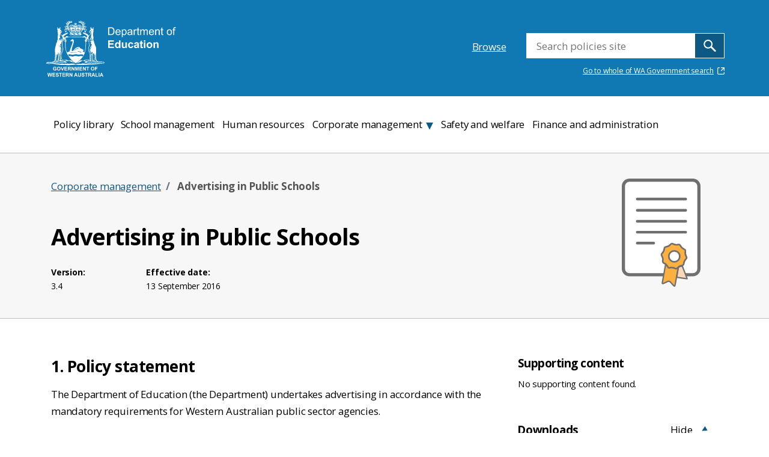

--- FILE ---
content_type: text/html;charset=UTF-8
request_url: https://www.education.wa.edu.au/web/policies/-/advertising-in-public-schools?redirect=%2Fweb%2Fpolicies%2Fbrowse%3Ffilter%3Dpolicy
body_size: 105332
content:
<!DOCTYPE html> <html class="ltr eds" dir="ltr" lang="en-AU"> <head> <title>Advertising in Public Schools - Policies - Department of Education</title> <meta http-equiv="X-UA-Compatible" content="IE=edge"> <meta content="initial-scale=1.0, width=device-width" name="viewport" /> <meta content="text/html; charset=UTF-8" http-equiv="content-type" /> <meta content="The Department of Education undertakes advertising in schools in accordance with the mandatory requirements for Western Australian Government agencies." lang="en-AU" name="description" /><meta content="corporate management,policy" lang="en-AU" name="keywords" /> <script data-senna-track="permanent" src="/o/frontend-js-svg4everybody-web/index.js" type="text/javascript"></script> <script data-senna-track="permanent" src="/combo?browserId=chrome&minifierType=js&languageId=en_AU&t=1767527419528&/o/frontend-js-jquery-web/jquery/jquery.min.js&/o/frontend-js-jquery-web/jquery/init.js&/o/frontend-js-jquery-web/jquery/ajax.js&/o/frontend-js-jquery-web/jquery/bootstrap.bundle.min.js&/o/frontend-js-jquery-web/jquery/collapsible_search.js&/o/frontend-js-jquery-web/jquery/fm.js&/o/frontend-js-jquery-web/jquery/form.js&/o/frontend-js-jquery-web/jquery/popper.min.js&/o/frontend-js-jquery-web/jquery/side_navigation.js" type="text/javascript"></script> <link data-senna-track="temporary" href="https://www.education.wa.edu.au/web/policies/-/advertising-in-public-schools" rel="canonical" /> <link data-senna-track="temporary" href="https://www.education.wa.edu.au/zh/web/policies/-/advertising-in-public-schools" hreflang="zh-CN" rel="alternate" /> <link data-senna-track="temporary" href="https://www.education.wa.edu.au/web/policies/-/advertising-in-public-schools" hreflang="en-AU" rel="alternate" /> <link data-senna-track="temporary" href="https://www.education.wa.edu.au/in/web/policies/-/advertising-in-public-schools" hreflang="in-ID" rel="alternate" /> <link data-senna-track="temporary" href="https://www.education.wa.edu.au/vi/web/policies/-/advertising-in-public-schools" hreflang="vi-VN" rel="alternate" /> <link data-senna-track="temporary" href="https://www.education.wa.edu.au/web/policies/-/advertising-in-public-schools" hreflang="x-default" rel="alternate" /> <meta property="og:locale" content="en_AU"> <meta property="og:locale:alternate" content="en_AU"> <meta property="og:locale:alternate" content="zh_CN"> <meta property="og:locale:alternate" content="in_ID"> <meta property="og:locale:alternate" content="vi_VN"> <meta property="og:site_name" content="Policies"> <meta property="og:title" content="Advertising in Public Schools - Policies - Department of Education"> <meta property="og:type" content="website"> <meta property="og:url" content="https://www.education.wa.edu.au/web/policies/-/advertising-in-public-schools"> <link href="https://www.education.wa.edu.au/o/policy-theme/images/favicon.ico" rel="icon" /> <link class="lfr-css-file" data-senna-track="temporary" href="https://www.education.wa.edu.au/o/policy-theme/css/clay.css?browserId=chrome&amp;themeId=policy_WAR_policytheme&amp;minifierType=css&amp;languageId=en_AU&amp;t=1767527448000" id="liferayAUICSS" rel="stylesheet" type="text/css" /> <link data-senna-track="temporary" href="/o/frontend-css-web/main.css?browserId=chrome&amp;themeId=policy_WAR_policytheme&amp;minifierType=css&amp;languageId=en_AU&amp;t=1767527386349" id="liferayPortalCSS" rel="stylesheet" type="text/css" /> <link data-senna-track="temporary" href="/combo?browserId=chrome&amp;minifierType=&amp;themeId=policy_WAR_policytheme&amp;languageId=en_AU&amp;com_liferay_asset_publisher_web_portlet_AssetPublisherPortlet_INSTANCE_nKPzNsvjx9Yb:%2Fcss%2Fmain.css&amp;com_liferay_portal_search_web_search_bar_portlet_SearchBarPortlet_INSTANCE_templateSearch:%2Fcss%2Fmain.css&amp;com_liferay_product_navigation_product_menu_web_portlet_ProductMenuPortlet:%2Fcss%2Fmain.css&amp;com_liferay_product_navigation_user_personal_bar_web_portlet_ProductNavigationUserPersonalBarPortlet:%2Fcss%2Fmain.css&amp;com_liferay_site_navigation_menu_web_portlet_SiteNavigationMenuPortlet:%2Fcss%2Fmain.css&amp;t=1767527448000" id="ef006525" rel="stylesheet" type="text/css" /> <script data-senna-track="temporary" type="text/javascript">var Liferay=Liferay||{};
Liferay.Browser={acceptsGzip:function(){return!0},getMajorVersion:function(){return 131},getRevision:function(){return"537.36"},getVersion:function(){return"131.0"},isAir:function(){return!1},isChrome:function(){return!0},isEdge:function(){return!1},isFirefox:function(){return!1},isGecko:function(){return!0},isIe:function(){return!1},isIphone:function(){return!1},isLinux:function(){return!1},isMac:function(){return!0},isMobile:function(){return!1},isMozilla:function(){return!1},isOpera:function(){return!1},
isRtf:function(){return!0},isSafari:function(){return!0},isSun:function(){return!1},isWebKit:function(){return!0},isWindows:function(){return!1}};Liferay.Data=Liferay.Data||{};Liferay.Data.ICONS_INLINE_SVG=!0;Liferay.Data.NAV_SELECTOR="#navigation";Liferay.Data.NAV_SELECTOR_MOBILE="#navigationCollapse";Liferay.Data.isCustomizationView=function(){return!1};Liferay.Data.notices=[];
Liferay.PortletKeys={DOCUMENT_LIBRARY:"com_liferay_document_library_web_portlet_DLPortlet",DYNAMIC_DATA_MAPPING:"com_liferay_dynamic_data_mapping_web_portlet_DDMPortlet",ITEM_SELECTOR:"com_liferay_item_selector_web_portlet_ItemSelectorPortlet"};Liferay.PropsValues={JAVASCRIPT_SINGLE_PAGE_APPLICATION_TIMEOUT:0,NTLM_AUTH_ENABLED:!1,UPLOAD_SERVLET_REQUEST_IMPL_MAX_SIZE:314572800};
Liferay.ThemeDisplay={getLayoutId:function(){return"2"},getLayoutRelativeControlPanelURL:function(){return"/group/policies/~/control_panel/manage?p_p_id\x3dcom_liferay_asset_publisher_web_portlet_AssetPublisherPortlet_INSTANCE_nKPzNsvjx9Yb"},getLayoutRelativeURL:function(){return"/web/policies/read"},getLayoutURL:function(){return"https://www.education.wa.edu.au/web/policies/read"},getParentLayoutId:function(){return"0"},isControlPanel:function(){return!1},isPrivateLayout:function(){return"false"},
isVirtualLayout:function(){return!1},getBCP47LanguageId:function(){return"en-AU"},getCanonicalURL:function(){return"https://www.education.wa.edu.au/web/policies/-/advertising-in-public-schools"},getCDNBaseURL:function(){return"https://www.education.wa.edu.au"},getCDNDynamicResourcesHost:function(){return""},getCDNHost:function(){return""},getCompanyGroupId:function(){return"20135"},getCompanyId:function(){return"20099"},getDefaultLanguageId:function(){return"en_AU"},getDoAsUserIdEncoded:function(){return""},
getLanguageId:function(){return"en_AU"},getParentGroupId:function(){return"5589702"},getPathContext:function(){return""},getPathImage:function(){return"/image"},getPathJavaScript:function(){return"/o/frontend-js-web"},getPathMain:function(){return"/c"},getPathThemeImages:function(){return"https://www.education.wa.edu.au/o/policy-theme/images"},getPathThemeRoot:function(){return"/o/policy-theme"},getPlid:function(){return"5777098"},getPortalURL:function(){return"https://www.education.wa.edu.au"},getRealUserId:function(){return"20103"},
getScopeGroupId:function(){return"5589702"},getScopeGroupIdOrLiveGroupId:function(){return"5589702"},getSessionId:function(){return""},getSiteAdminURL:function(){return"https://www.education.wa.edu.au/group/policies/~/control_panel/manage?p_p_lifecycle\x3d0\x26p_p_state\x3dmaximized\x26p_p_mode\x3dview"},getSiteGroupId:function(){return"5589702"},getURLControlPanel:function(){return"/group/control_panel?refererPlid\x3d5777098"},getURLHome:function(){return"https://www.education.wa.edu.au/"},getUserEmailAddress:function(){return""},
getUserId:function(){return"20103"},getUserName:function(){return""},isAddSessionIdToURL:function(){return!1},isImpersonated:function(){return!1},isSignedIn:function(){return!1},isStagedPortlet:function(){return!0},isStateExclusive:function(){return!1},isStateMaximized:function(){return!1},isStatePopUp:function(){return!1}};var themeDisplay=Liferay.ThemeDisplay;
Liferay.AUI={getAvailableLangPath:function(){return"available_languages.jsp?browserId\x3dchrome\x26themeId\x3dpolicy_WAR_policytheme\x26colorSchemeId\x3d01\x26minifierType\x3djs\x26languageId\x3den_AU\x26t\x3d1768652504142"},getCombine:function(){return!0},getComboPath:function(){return"/combo/?browserId\x3dchrome\x26minifierType\x3d\x26languageId\x3den_AU\x26t\x3d1767527390425\x26"},getDateFormat:function(){return"%d/%m/%Y"},getEditorCKEditorPath:function(){return"/o/frontend-editor-ckeditor-web"},
getFilter:function(){return"min"},getFilterConfig:function(){var a=null;this.getCombine()||(a={replaceStr:".js"+this.getStaticResourceURLParams(),searchExp:"\\.js$"});return a},getJavaScriptRootPath:function(){return"/o/frontend-js-web"},getLangPath:function(){return"aui_lang.jsp?browserId\x3dchrome\x26themeId\x3dpolicy_WAR_policytheme\x26colorSchemeId\x3d01\x26minifierType\x3djs\x26languageId\x3den_AU\x26t\x3d1767527390425"},getPortletRootPath:function(){return"/html/portlet"},getStaticResourceURLParams:function(){return"?browserId\x3dchrome\x26minifierType\x3d\x26languageId\x3den_AU\x26t\x3d1767527390425"}};
Liferay.authToken="CiZ2ZDBL";Liferay.currentURL="/web/policies/-/advertising-in-public-schools?redirect\x3d%2Fweb%2Fpolicies%2Fbrowse%3Ffilter%3Dpolicy";Liferay.currentURLEncoded="%2Fweb%2Fpolicies%2F-%2Fadvertising-in-public-schools%3Fredirect%3D%252Fweb%252Fpolicies%252Fbrowse%253Ffilter%253Dpolicy";</script> <script src="/o/js_loader_config?t=1767527419360" type="text/javascript"></script> <script data-senna-track="permanent" src="/combo?browserId=chrome&minifierType=js&languageId=en_AU&t=1767527390425&/o/frontend-js-aui-web/aui/aui/aui.js&/o/frontend-js-aui-web/liferay/modules.js&/o/frontend-js-aui-web/liferay/aui_sandbox.js&/o/frontend-js-aui-web/aui/attribute-base/attribute-base.js&/o/frontend-js-aui-web/aui/attribute-complex/attribute-complex.js&/o/frontend-js-aui-web/aui/attribute-core/attribute-core.js&/o/frontend-js-aui-web/aui/attribute-observable/attribute-observable.js&/o/frontend-js-aui-web/aui/attribute-extras/attribute-extras.js&/o/frontend-js-aui-web/aui/event-custom-base/event-custom-base.js&/o/frontend-js-aui-web/aui/event-custom-complex/event-custom-complex.js&/o/frontend-js-aui-web/aui/oop/oop.js&/o/frontend-js-aui-web/aui/aui-base-lang/aui-base-lang.js&/o/frontend-js-aui-web/liferay/dependency.js&/o/frontend-js-aui-web/liferay/util.js&/o/frontend-js-web/loader/config.js&/o/frontend-js-web/loader/loader.js&/o/frontend-js-web/liferay/dom_task_runner.js&/o/frontend-js-web/liferay/events.js&/o/frontend-js-web/liferay/lazy_load.js&/o/frontend-js-web/liferay/liferay.js&/o/frontend-js-web/liferay/global.bundle.js&/o/frontend-js-web/liferay/portlet.js&/o/frontend-js-web/liferay/workflow.js" type="text/javascript"></script> <script data-senna-track="temporary" src="/o/js_bundle_config?t=1767527426151" type="text/javascript"></script> <script data-senna-track="temporary" type="text/javascript"></script> <!-- Google Tag Manager --> <script>(function(a,b,d,c,e){a[c]=a[c]||[];a[c].push({"gtm.start":(new Date).getTime(),event:"gtm.js"});a=b.getElementsByTagName(d)[0];b=b.createElement(d);b.async=!0;b.src="https://www.googletagmanager.com/gtm.js?id\x3d"+e+("dataLayer"!=c?"\x26l\x3d"+c:"");a.parentNode.insertBefore(b,a)})(window,document,"script","dataLayer","GTM-TN6B45S");</script> <!-- End Google Tag Manager --> <link class="lfr-css-file" data-senna-track="temporary" href="https://www.education.wa.edu.au/o/policy-theme/css/main.css?browserId=chrome&amp;themeId=policy_WAR_policytheme&amp;minifierType=css&amp;languageId=en_AU&amp;t=1767527448000" id="liferayThemeCSS" rel="stylesheet" type="text/css" /> <style data-senna-track="temporary" type="text/css"></style> <style data-senna-track="temporary" type="text/css"></style> <link data-senna-track="permanent" href="https://www.education.wa.edu.au/combo?browserId=chrome&minifierType=css&languageId=en_AU&t=1767527393132&/o/webcms-control-panel-theme-contributor/css/webcms-environment-theme-contributor.css&/o/webcms-control-panel-theme-contributor/css/webcms-control-panel-theme-contributor/scroll-spy-navigation.css&/o/webcms-control-panel-theme-contributor/css/webcms-control-panel-theme-contributor/simulation.css&/o/webcms-environment-theme-contributor/css/webcms-environment-theme-contributor.css" rel="stylesheet" type = "text/css" /> <script data-senna-track="permanent" src="https://www.education.wa.edu.au/combo?browserId=chrome&minifierType=js&languageId=en_AU&t=1767527393132&/o/webcms-control-panel-theme-contributor/js/scrollspy.navigation.js" type = "text/javascript"></script> <script type="text/javascript">Liferay.on("ddmFieldBlur",function(a){window.Analytics&&Analytics.send("fieldBlurred","Form",{fieldName:a.fieldName,focusDuration:a.focusDuration,formId:a.formId,formPageTitle:a.formPageTitle,page:a.page,title:a.title})});Liferay.on("ddmFieldFocus",function(a){window.Analytics&&Analytics.send("fieldFocused","Form",{fieldName:a.fieldName,formId:a.formId,formPageTitle:a.formPageTitle,page:a.page,title:a.title})});
Liferay.on("ddmFormPageShow",function(a){window.Analytics&&Analytics.send("pageViewed","Form",{formId:a.formId,formPageTitle:a.formPageTitle,page:a.page,title:a.title})});Liferay.on("ddmFormSubmit",function(a){window.Analytics&&Analytics.send("formSubmitted","Form",{formId:a.formId,title:a.title})});Liferay.on("ddmFormView",function(a){window.Analytics&&Analytics.send("formViewed","Form",{formId:a.formId,title:a.title})});</script> <script data-senna-track="temporary" type="text/javascript">window.Analytics&&(window._com_liferay_document_library_analytics_isViewFileEntry=!1);</script> </head> <body class="chrome controls-visible yui3-skin-sam signed-out public-page site "> <nav aria-label="Quick Links" class="quick-access-nav" id="ukcx_quickAccessNav"> <h1 class="hide-accessible">Navigation</h1> <ul> <li><a href="#main-content">Skip to Content</a></li> </ul> </nav> <div class="container-fluid policy-website" id="wrapper"> <header class="header" id="header"> <div class="header__container"> <div class="row" style="position: relative;"> <a class="header__logo" href="/web/Policies/home" title="Return to the Policies home page"> <?xml version="1.0" encoding="utf-8"?> <svg version="1.1" id="Layer_1" xmlns="http://www.w3.org/2000/svg" xmlns:xlink="http://www.w3.org/1999/xlink" x="0px" y="0px" viewBox="0 0 295.732 131.098" style="enable-background:new 0 0 295.732 131.098;" xml:space="preserve"> <style type="text/css">.st0{fill-rule:evenodd;clip-rule:evenodd;fill:#fff}.st1{fill:#fff}</style> <g> <path class="st0" d="M82.404,16.384v-0.353C83.372,15.365,83.119,17.094,82.404,16.384"/> <path class="st0" d="M73.065,30.126c0.083,0.552-0.376,0.56-0.884,0.53C72.174,30.126,72.702,29.76,73.065,30.126"/> <path class="st0" d="M62.669,30.833c-0.525-0.002-1.078,0.012-1.058-0.533C62.074,30.116,62.762,30.021,62.669,30.833"/> <path class="st0" d="M65.84,30.126c-0.022,0.315,0.218,0.376,0.179,0.707c-0.251,0.226-0.948-0.094-1.058-0.533 C65.38,30.373,65.344,29.986,65.84,30.126"/> <path class="st0" d="M69.718,30.657c-0.285,0.285-1.108,0.207-1.058-0.356C69.078,30.179,69.775,29.899,69.718,30.657"/> <path class="st0" d="M76.764,30.3c-0.015,0.45-0.253,0.685-0.702,0.708c-0.118-0.179-0.406-0.179-0.354-0.528 C75.919,30.275,76.327,30.28,76.764,30.3"/> <path class="st0" d="M75.887,32.593c0.638,0.121,0.651,0.874,0.703,1.587c-1.216-0.363-2.102,0.742-2.466-0.705 c0.565,0.159,0.553-0.273,0.707-0.53c0.53-0.01,0.681,0.374,1.056,0.53C76.401,33.322,75.656,33.033,75.887,32.593"/> <path class="st0" d="M67.601,32.945c0.41,0.179,0.573,0.609,0.533,1.235c-1.02-0.116-1.272-0.116-2.294,0 c-0.155-0.309-0.489-0.449-0.354-1.056C65.74,33.395,67.704,33.994,67.601,32.945"/> <path class="st0" d="M86.634,91.625c-4.809,1.886-8.313,5.077-14.453,5.637c2.495-1.975,5.36-3.571,7.757-5.637H86.634z"/> <path class="st0" d="M91.217,19.728c-0.811,0.4,0.523,1.074,0.353,1.94c-0.514,0.044-0.538-0.401-1.064-0.356 c-0.272-0.821,0.157-0.582,0.182-1.408c-1.138-0.268-2.043-0.776-1.938-2.289c-1.359,0.346-1.312,2.098-2.115,3.001 c1.432-0.912,3.672,0.386,4.23,1.933c1.761-0.046,2.118,0.833,3.697,0.177c-0.536,1.639-0.953,3.395-2.115,4.409 c-0.12,0.88,0.3,1.223,0.179,2.11c-0.363-0.044-0.353-0.469-0.528-0.7c-0.538,0.283,0.584,0.845,0,1.226 c-0.572-0.135-0.423-0.99-0.707-1.407c-0.492,0.508,0.435,1.085,0.179,1.938c-0.697-0.653-0.762-1.945-0.705-3.345 c-0.956,0.177,0.376,1.761-0.707,1.587c-0.121-0.713,0.172-1.009,0.174-1.587c-0.923-0.165-0.258,1.265-0.703,1.587 c-0.592-2.112-0.953-4.449-1.935-6.173c-0.96-0.019-1.558,0.329-1.413,1.41c-2.54,1.747-3.835,4.739-5.635,7.227 c1.675,0.432,2.891,2.96,1.235,4.23c-5.117,0.499-8.533-0.243-13.046,0.347c-2.255-0.002-4.822-0.579-7.575-0.347 c-2.432,0.197-4.292,0.374-4.583-1.589c-0.211-1.457,0.719-1.921,1.587-2.641c-1.744-2.542-3.119-5.456-5.465-7.401 c0.536-1.776-1.574-2.591-2.113-1.236c0.351,2.078-0.013,4.743-1.935,5.112c-0.211,1.144-0.395,2.306-1.235,2.818 c0.071-0.987,0.938-1.172,0.702-2.471c-0.998-0.29-0.575,0.833-1.056,1.066c-0.526-0.121,0.167-0.381,0-0.708 c-0.44-0.029-0.432,0.393-0.707,0.53c0.422-1.727-1.284-3.866-1.761-5.814c0.737-0.189,1.194,0.368,1.582,0 c0.391-0.02,0.079-0.751,0.179-1.059c0.285-0.25,0.914-0.145,1.061-0.533c0.455,0.152-0.342,0.776,0.175,1.059 c1.284-1.079,2.99-3.415,5.107-1.582c-0.708-1.226-1.707-2.167-2.113-3.7c-0.26,1.678-1.483,2.388-1.935,3.874 c-0.602-0.44,0.479-0.676,0.179-1.408c-0.444,0.805-1.047,0.353-1.059,1.582c-0.238-0.052-0.153-0.44-0.179-0.703 c-0.231,0.359-0.191,0.983-1.056,0.703c0.81-1.911-1.273-3.383-1.589-5.284c0.98-0.152,1,0.644,1.763,0.703 c0.53-0.523,0.754-1.354,1.061-2.112c2.715-0.993,3.453,1.302,4.048,2.992c0.41-0.354,0.066-1.459,0.182-2.11 c-0.403-0.309-0.639-0.772-1.061-1.061c-0.388-2.549-2.663-3.205-3.348-5.466c2.329-1.117,3.819,1.412,3.704,3.884 c0.157,0.312,0.39,0.545,0.705,0.703c0.403,0.057,0.196-0.508,0.525-0.526c-0.101-0.659-0.415-1.12-0.707-1.59 c0.519-2.984-1.548-3.378-2.112-5.286c1.015-0.081,1.845,0.12,2.294,0.705c0.825,1.091,0.164,3.228,1.23,3.881 c0.366-0.106-0.251-0.671-0.179-1.059c1.12-1.889-0.501-3.275-0.702-4.935c2.53-0.147,1.602,2.726,1.94,4.405 c1.57-1.28,0.579-3.768-0.179-5.109c2.009-0.756,1.795,2.527,1.763,3.874c1.768-0.617,0.317-2.717,0.882-4.227 c1.678,0.26,0.987,1.736,0.88,3.169c1.363-0.047,1.004-1.813,1.059-3.169c2.027-0.035,0.211,1.951,0.703,2.82 c1.152-0.317,0.594-2.348,2.113-2.292c0.452,0.857-0.538,1.187-0.703,1.936c0.236,0.585,1.344,0.304,1.228,1.235 C61.033,7.807,60.37,7.5,59.144,7.746c-10.15,2.073-5.235,17.98,0.179,22.024c0.835-2.559-1.449-4.837-2.29-6.866 c-1.027,0.118-1.407,0.111-2.118-0.356c0.159-1.277-0.153-2.076-0.703-2.645c-0.363-3.269,1.471-5.003,2.992-6.868 c1.936-0.371,2.761-1.004,4.76-1.058c1.57,0.845,3.938,0.882,5.116,2.113c0.715-0.457,1.154-1.191,1.233-2.292 c-0.423-0.401-0.648,0.39-1.412,0.179V9.51c0.737-0.152,0.833,0.342,1.412,0.349c0.121-0.889-0.486-1.039-0.531-1.757h3.348 c0.1,0.624-0.201,0.85-0.353,1.231c0.405,0.492,0.933-0.238,1.407,0.177c-0.223,0.717-0.086,1.786-0.347,2.468 c-0.737,0.148-0.833-0.347-1.408-0.356c-0.428,1.093,0.678,1.815,1.052,2.643c2.093-1.189,4.527-2.183,7.578-1.931 c2,0.464,3.178,1.754,4.76,2.64c0.641,2.668,1.036,5.023,0,7.575c-0.589,0.056-0.783,0.514-1.589,0.356 c-1.145,2.144-3.323,4.193-2.82,7.398c4.087-3.964,9.206-14.858,3.702-20.621c-1.631-1.709-4.451-1.776-7.047-2.815 c0.138-0.567,0.904-0.501,1.235-0.882c0.015-0.815-0.933-1.606-0.177-2.112c1.344,0.061,0.201,2.619,1.589,2.638 c0.96-0.487-1.022-2.79,0.875-2.815c0.395,0.961-0.034,2.742,0.884,3.171c1.38-0.471-0.57-2.388,0.351-3.527 c0.499-0.143,0.455,0.251,0.882,0.18c-0.18,1.629-0.734,3.343,0.526,4.227c0.427-1.386-0.216-3.857,1.941-3.525 c0.179,1.41-0.803,1.671-1.059,2.645c0.373,0.862,0.326,2.144,1.238,2.468c0-1.579-0.487-4.223,1.933-4.232 c-0.118,1.462-1.682,3.802-1.052,5.994c1.015-0.04,0.56-1.01,0.698-1.585c0.538-2.127,1.506-4.379,3.702-3.527 c-1.191,1.805-3.021,2.974-2.994,5.994c-0.553,0.098-0.636,0.656-0.708,1.231c0.105,0.251,0.282,0.428,0.535,0.531 c0.977-2.096,2.299-5.664,5.288-4.586c-1.653,1.579-3.871,2.601-4.055,5.642c-0.611,0.039-0.579,0.713-1.059,0.884v1.935 c1.022-1.356,2.159-4.522,4.756-2.641c0.277,0.546,0.528,1.122,0.882,1.582c0.474-0.115,0.934-0.769,1.408-0.349 c-0.595,1.322-0.585,4.056-2.112,3.874c-0.073,0.428,0.322,0.381,0.179,0.882C91.323,20.802,91.28,20.254,91.217,19.728 M82.757,17.436c-0.074,0.784,0.101,1.317,0.879,1.238C84.918,18.193,83.681,16.268,82.757,17.436 M68.66,8.451 c-0.425,1.444,2.188,1.444,1.766,0C69.61,8.388,69.407,8.233,68.66,8.451 M70.426,10.917c0.314,0.159,0.447,0.494,1.052,0.353 c0.089-0.398,0.349-0.899,0-1.233C70.801,10.002,70.467,10.318,70.426,10.917 M67.427,11.269h0.884v-0.875 C67.702,9.766,66.802,10.669,67.427,11.269 M69.011,11.269c0.659,0.069,1.041-0.137,1.058-0.7c-0.137-0.04-0.201-0.152-0.174-0.354 h-0.884C68.854,10.728,68.854,10.756,69.011,11.269 M69.011,12.504c1.154,0.233,1.329-0.988,0.179-0.882 C69.043,11.824,68.96,12.094,69.011,12.504 M58.97,13.74c0.444,1.246,2.403,0.513,1.587-0.88 C59.75,12.416,59.001,12.89,58.97,13.74 M61.259,13.74c0.543,0.565,1.79,0.447,1.763-0.531c-0.219-0.074-0.358-0.233-0.353-0.526 C61.748,12.59,61.101,12.758,61.259,13.74 M76.945,14.443C79.262,11.851,74.054,13.146,76.945,14.443 M79.76,14.091 c0.204-1.39-0.754-1.587-1.584-1.056C77.761,14.376,79.149,14.828,79.76,14.091 M67.959,13.917v0.703 c1.203-0.032,0.934,0.622,1.584,0.879c0.233-0.471,0.332-1.079,1.233-0.879c0.364-1.245-1.321-0.444-1.058-1.585h-0.707 C69.276,13.944,68.4,13.713,67.959,13.917 M63.374,13.917c0.519-0.336,1.159-0.02,0.705,0.526c0.447-0.024,0.68-0.256,0.707-0.703 c-0.142-0.04-0.207-0.152-0.177-0.354C64.046,13.406,63.263,13.214,63.374,13.917 M73.949,14.796 c0.304-0.01,0.447,0.135,0.525,0.351c0.83-0.094,1.317-0.921,0.88-1.761C74.235,13.199,73.762,13.666,73.949,14.796 M58.795,13.917 c-0.506-0.275-1.162-0.491-1.763-0.177c0.02,0.506-0.098,1.152,0.17,1.407C58.254,15.253,58.874,14.936,58.795,13.917 M80.112,14.091c-0.116,0.761,0.307,0.985,0.533,1.408c0.464,0.207,1.036-0.339,1.056,0c-0.086,0.675,0.046,1.128,0.349,1.41h1.059 c0.39-0.241,0.518-1.334,0.179-1.763c-0.624-0.319-1.1,0.243-1.408,0c0.071-0.604-0.073-0.987-0.179-1.407 C81.092,13.426,80.384,13.585,80.112,14.091 M65.137,14.796c0.275,0.273,1.027-0.3,1.23,0.351c0.204-0.202,0.204-0.617,0.179-1.056 C65.901,13.759,65.137,13.99,65.137,14.796 M72.359,15.499c0.445-0.688,0.604-0.105,0.179,0.353 c0.776,0.126,0.916-0.381,1.059-0.879c-0.132-0.454-0.567-0.612-1.238-0.53C72.221,14.565,71.971,15.427,72.359,15.499 M57.736,15.852c-1.091,1.157-2.209,5.338,0.179,5.993c0.288-1.23-0.472-2.316-0.179-3.52c0.813-3.321,6.389-2.822,8.809-1.236 C65.412,14.233,60.158,14.16,57.736,15.852 M72.359,17.088c2.462,0.125,6.718-2.997,8.286,0c0.636,1.211-0.28,3.373,1.235,4.048 C84.596,15.091,75.169,12.941,72.359,17.088 M55.619,16.555c1.019,0.611,2.014-0.388,1.413-1.408 C55.973,14.496,54.975,15.499,55.619,16.555 M48.395,16.909c-0.315-0.155-0.288-0.651-0.703-0.703 c-0.204,0.756-0.724,1.032-1.587,0.703c-0.032,1.973,2.4,2.412,3.702,1.238c-0.083-0.973-0.159-1.962-0.877-2.296 C48.844,16.305,48.679,16.663,48.395,16.909 M67.959,21.311c0.533-0.498,1.203,0.073,1.936-0.349 c0.037-0.329-0.199-0.386-0.177-0.703c-0.624-0.454-0.965,0.356-1.407,0c0.196-1.44-0.118-3.557-1.059-4.407h-0.353 C67.206,17.715,67.677,19.417,67.959,21.311 M68.66,16.909c0.214-0.492,0.103-1.123-0.702-1.058 C68.107,16.285,68.114,16.867,68.66,16.909 M70.069,16.909c0.739,0.093,0.698-0.594,0.88-1.058 C70.249,15.794,69.998,16.191,70.069,16.909 M70.426,21.136c0.602-1.687,1.142-3.431,1.587-5.284 C70.568,16.479,69.834,19.65,70.426,21.136 M90.505,16.909c-0.251-0.334-0.385-0.783-1.051-0.703 c-0.083,1.165-0.379,2.161,0.351,2.817h2.292c0.528-0.353,0.447-1.309,0.708-1.935c-0.433-0.449-0.379,0.368-1.058,0.177 c-0.189-0.408-0.115-1.066-0.358-1.413C90.662,15.766,91.114,16.867,90.505,16.909 M59.144,17.97 c2.847-0.236,4.107,1.005,7.401,0.354C65.079,16.611,60.526,15.44,59.144,17.97 M72.013,18.324c3.26,0.602,5.385-0.302,8.099-0.354 C78.49,15.066,74.255,17.643,72.013,18.324 M54.914,20.433h1.059c0.105-1.351-0.152-1.791,0.353-3.168 c-0.373-0.54-1.358-0.388-1.761,0c-0.197,0.842,0.432,0.855,0.528,1.408c-0.241,0.408-0.707,0.582-0.528,1.407 c0.349,0.042,0.712-0.786,1.054-0.177C55.675,20.374,54.632,19.743,54.914,20.433 M68.66,18.324 c0.292-0.025,1.122,0.567,1.058-0.177C69.618,17.775,68.578,17.923,68.66,18.324 M69.718,19.554 c0.081-0.552-0.376-0.565-0.884-0.531C68.645,19.736,69.374,19.896,69.718,19.554 M83.11,20.789 c0.717-0.101,1.189-0.454,1.238-1.235C83.577,18.501,82.012,19.969,83.11,20.789 M75.184,20.08 c-0.87,0.371-0.406,2.069-1.059,2.645c-0.541-0.165-0.712-0.7-1.587-0.528c-0.644,0.552-0.73,2.107,0.179,2.469 c0.258-1.479,4.605-1.69,4.404,0.349c1.02-0.079,0.963-1.413,0.7-2.29c-0.638-0.552-1.395,0.369-1.757,0 C76.319,21.74,76.38,20.114,75.184,20.08 M63.022,22.904h-1.589c-0.396,0.589-0.45,1.548,0.179,1.94 c0.953-1.058,3.986-1.845,4.933-0.354c0.533-0.553,0.46-1.935-0.179-2.292c-0.781-0.135-1.167,0.121-1.58,0.351 C64.845,19.549,61.757,20.2,63.022,22.904 M55.973,22.548c0.789,0.027,0.789-0.848,0.528-1.412 C55.113,20.615,54.852,22.548,55.973,22.548 M82.405,22.021c0.639-0.46,0.791,0.349,1.231,0c0.15-0.499-0.246-0.46-0.174-0.885 C82.674,21.001,82.335,21.305,82.405,22.021 M86.461,21.844h0.879C87.395,21.016,86.525,21.369,86.461,21.844 M68.66,21.667 c0.153,0.963,0.609,1.621,0.707,2.64c1.118-0.261,0.329-1.759,1.059-2.64C69.859,21.634,69.127,21.256,68.66,21.667 M80.819,23.251 c0.651-0.103,0.724-0.798,0.882-1.407c-0.44,0.025-0.546-0.277-0.882-0.356C80.549,21.812,80.549,22.931,80.819,23.251 M47.871,23.251c-0.312-0.15-0.518-0.427-0.884-0.526c-0.243,0.228-0.177,0.767-0.177,1.238h-1.059 c0.337,0.717,0.337,1.776,0.885,2.289c0.911-0.15,1.884-0.236,2.99-0.18c0.605-0.631,0.553-1.914,0.533-3.167 c-0.558-0.083-0.403,0.535-1.056,0.347c0.007-0.531,0.1-1.157-0.535-1.054C48.464,22.676,48.225,23.022,47.871,23.251 M57.736,22.548c-0.067,0.833,0.015,1.513,0.88,1.415c0.654-0.115,0.536-0.993,0.528-1.766 C58.407,22.048,58.313,22.541,57.736,22.548 M78.53,24.666c0.823,0.062,1.204-0.322,1.582-0.703 c0.047-0.987-0.486-1.395-1.233-1.592C78.701,23.076,78.623,23.873,78.53,24.666 M89.102,23.251 c0.105,1.007,0.093,2.139,0.353,3.001c1.528,0.13,4.933-0.204,3.878-2.645c-0.354,0.231-0.619,0.56-1.059,0.7 c0-0.464,0.066-0.998-0.175-1.23c-0.764-0.056-0.435,0.97-1.233,0.885c-0.322-0.501-0.241-1.408-0.882-1.592 C89.782,22.759,89.839,23.939,89.102,23.251 M70.426,24.137c0.412-0.008,0.518,0.3,1.052,0.17c0.116-0.396,0.349-1.061,0-1.403 C70.75,22.936,70.289,23.236,70.426,24.137 M67.601,24.307c1.579,0.445,1.484-1.424,0.179-1.23 C67.539,23.308,67.606,23.843,67.601,24.307 M59.498,24.307c-0.005,0.69,0.977,1.017,1.41,0.708 c-0.172-0.651-0.238-1.413-0.705-1.764C60.075,23.713,59.569,23.791,59.498,24.307 M63.374,24.843 c0.236,0.236,1.23,0.332,1.235-0.177C64.29,24.337,63.619,24.572,63.374,24.843 M61.433,26.778c-0.825-0.29-1.393-0.83-2.11-1.236 c-0.44,1.526,1.327,2.289,3.346,1.941c1.294-2.785,4.844,0.548,6.165-2.115c1.172,0.444,3.903,1.911,5.466,0.351 c0.415,0.059,0.665,0.278,1.23,0.177c1.058,2.975,4.809,1.336,4.938-1.407c-1.329,0.435-1.036,2.486-3.348,1.941 c-0.604-0.285-0.719-1.047-1.412-1.238c-1.756-0.132-2.812,1.02-4.23,0.703c-0.862-0.189-1.196-1.69-2.468-1.23 C67.589,27.38,63.477,24.472,61.433,26.778 M71.128,28.007c-0.781,0.204-3.026,0.482-3.527-0.177c-0.299-0.568,0.845-0.842,0-0.874 c-0.98,0.457-1.833-0.277-2.64-0.526c-0.508,0.762-1.471,0-1.587,1.052c0.938,0.229,0.902-0.511,1.763-0.349 c0.074,0.329,0.501,0.315,0.349,0.874c-0.263,0.658-1.41,0.83-2.112,0.536c-0.162-0.519-0.162-0.55,0-1.061 c-0.666,0.627-1.751,0.84-3.171,0.705c-0.138,1.248,1.208,1.037,1.759,1.056c1.336,0.059,3.579-0.288,5.465-0.347 c1.887-0.069,3.835-0.121,5.463-0.179c2.009-0.078,5.026,1.004,5.819-0.53c-1.515,0.159-2.125-0.58-3.001-1.054 c0.162,0.513,0.162,0.538,0,1.054c-0.644,0.278-1.843,0.258-2.112-0.358c0-0.46-0.106-1.032,0.353-1.052 c0.934-0.231,0.894,0.513,1.759,0.356c-0.767-1.803-2.71-0.047-4.051-0.177c-1.317-0.137-2.478-1.805-3.346-0.179 C69.321,27.646,70.991,25.803,71.128,28.007 M70.426,29.949c-0.413,0.005-0.519-0.304-1.059-0.179 c-0.013-0.103-0.025-0.202-0.177-0.17c-2.579,1.251-8.187-1.177-9.341,1.233c2.474,0.805,6.224,0.543,8.811,0.175 c2.935,0.326,7.377,0.702,10.049-0.351C78.156,28.81,72,29.738,70.426,29.949 M64.609,32.067c-0.123,2.635,2.786,3.427,4.758,2.464 c-0.516-0.955-0.901-2.036-1.766-2.643C66.228,32.298,65.479,31.462,64.609,32.067 M77.82,34.705 c-0.111-1.235-0.843-1.849-1.407-2.638c-1.331,0.096-2.356-0.12-3.523-0.179C72.958,34.643,75.656,34.933,77.82,34.705 M57.56,33.123c0.209,0.086,0.4,0.187,0.533,0.353c0.506-0.531,2.058-0.577,1.756,0.703c-0.771-0.909-1.054-0.079-2.113,0 c0.45,0.961,1.864,0.644,2.995,0.703c-0.206-1.137-0.735-1.967-1.233-2.815C58.488,32.054,57.842,32.403,57.56,33.123 M63.022,34.179c-0.047-1.007-0.415-1.703-1.231-1.938C61.981,33.109,62.369,33.779,63.022,34.179 M79.939,34.531 c-0.125-1.113-0.487-1.977-1.408-2.29C78.689,33.312,79.018,34.221,79.939,34.531"/> <path class="st0" d="M106.547,21.489c1.228-0.941,1.26-3.08,2.817-3.7c1.655,1.682,0.363,4.292,0.179,6.519 c-0.073,0.906,0.071,1.852,0,2.827c-0.169,2.346-1.192,4.281-1.061,6.694c0.15,2.619,1.277,5.215,1.061,7.924 c-0.094,1.137-0.469,2.129-0.351,3.174c0.187,1.722,1.316,3.97,1.94,6.168c0.597,2.137,1.314,4.397,1.936,6.166 c0.848,2.424,2.538,4.441,2.643,8.106c0.113,4.08-0.342,8.924-0.354,13.744c-0.007,3.959-0.17,10.707,1.589,12.866 c3.21,3.94,12.127,1.378,16.738,3.345c0.288,0.767,0.762,1.349,0.88,2.292c-4.625,1.558-9.686,1.307-14.625,1.761 c-2.339,0.223-4.658,0.845-7.05,1.064c-3.906,0.341-7.926,0.039-11.978,0.347c-5.954,0.447-13.539,1.022-19.739,0.705 c-1.68-0.086-3.38,0.278-4.93,0.175c-2.935-0.191-5.512-0.86-8.283-0.523c-5.568,0.665-12.677,0.965-18.683,0.7 c-4.282-0.189-8.55-0.035-12.508-0.353c-2.484-0.196-4.578-0.486-7.58-0.705c-4.368-0.309-9.083-2.139-14.271-1.764 c-3.535,0.258-8.005,0.712-11.101-0.88c0.526-3.618,6.639-2.655,10.572-2.995c3.832-0.332,6.809-1.091,8.462-3.169 c1.147-6.885,1.27-14.149,0.698-20.44c-0.466-5.17,0.513-9.406,1.768-13.041c0.541-1.579,0.626-3.309,1.054-4.583 c0.452-1.332,1.391-2.42,1.759-3.7c0.229-0.762,0.12-1.704,0.359-2.462c0.28-0.928,1.069-1.7,1.231-2.648 c0.28-1.665-0.368-3.974-0.179-6.165c0.165-1.924,0.781-3.714,0.702-5.289c-0.12-2.545-0.872-5.2-1.054-7.576 c-0.059-0.784,0.113-1.601,0-2.29c-0.292-1.806-1.842-3.628-0.349-5.812c1.97,0.253,2.464,1.994,3.174,3.52 c1.65-0.575,1.533-2.921,2.813-3.876c1.671,1.061,0.941,4.309-0.347,5.289c0.666,0.563,1.946,0.513,2.464,1.235 c0.433,0.305,0.413,1.058,0.175,1.582c0.877,0.966,2.692,1.449,1.938,3.525c-0.656,0.638-1.882,0.703-2.818,1.056 c0.024,3.156,1.928,4.417,3.35,6.171c1.221-2.543,4.35-3.589,7.399-4.935c1.96-0.865,4.389-2.331,6.165-1.236 c-0.778,1.501-2.908,2.422-4.933,3.7c-2.468,1.564-6.038,2.776-4.23,6.515c2.493,0.523,3.618-1.752,4.942-2.99 c1.552-0.354,3.169,0.336,4.045,1.587c11.486,0,22.002,0.015,33.306,0c0.599-0.632,1.331-1.138,2.118-1.587 c2.171,0.172,3.812,0.718,4.579,2.643c0.781-0.135,1.058,0.236,1.763,0.177c3.184-5.505-7.021-6.827-9.165-9.69 c0.914-1.865,3.955-0.467,5.994,0.353c3.375,1.348,6.47,2.685,7.576,5.816c1.849-1.51,3.83-3.793,3.878-6.524 c-1.02-1.032-3.007-0.41-3.528-1.582c-0.781-1.8,3.178-1.779,2.115-4.411c0.646-0.353,1.398-0.602,1.941-1.056 c-0.55-1.796-1.326-4.836,0.353-5.986C105.277,18.178,105.191,20.555,106.547,21.489 M104.437,19.201 c-0.067-0.526-0.106-1.076-0.533-1.231C103.864,18.593,104.022,19.022,104.437,19.201 M29.011,21.311 c0.715,0.013,0.32-1.091,1.058-1.052c0.444,0.617,0.312,1.803,1.235,1.938c-0.39-1.488-0.668-3.088-2.115-3.522 C28.974,19.341,28.564,20.548,29.011,21.311 M33.418,21.845c0.599-0.869,1.152-1.79,1.408-2.997 c-0.04-0.135-0.145-0.206-0.347-0.174C34.293,19.897,33.445,20.462,33.418,21.845 M107.073,22.196h0.882 c0-0.462-0.096-1.036,0.353-1.059c0.766-0.251,0.81,0.602,1.235,0.174c0.118-1.032,0.226-1.791-0.179-2.636 C107.731,18.975,108.033,21.223,107.073,22.196 M105.311,21.489c0.206-0.218-0.228-1.284-0.705-1.408 C104.626,20.771,104.734,21.363,105.311,21.489 M104.437,22.547c0.079-0.552-0.226-0.715-0.533-0.88 C103.869,22.172,103.884,22.631,104.437,22.547 M109.015,24.665c-0.111-0.368,0.283-1.226-0.356-1.058 C108.257,24.004,108.785,24.384,109.015,24.665 M29.893,25.191c0.204-0.121,0.774-1.246,0-1.228 C29.893,24.272,29.421,24.987,29.893,25.191 M102.666,26.956c-0.105-0.317,0.523-0.73,0-0.884c-0.413,0.7-1.707,0.531-1.933,1.41 c0.334,0.368,1.351,0.052,1.051,1.063c-0.305,0.094-1.029-0.218-1.051,0.174c1.111,0.164,2.076,1.167,3.171,0.347 c-0.047-0.715-0.56-0.966-0.353-1.931c0.772-0.41,1.623-0.729,2.643-0.882c0.445-0.432-0.371-0.376-0.18-1.061 c0.341-0.039,0.395,0.197,0.712,0.175C105.174,23.245,104.943,27.554,102.666,26.956 M33.244,26.072 c-0.597,0.067-0.32-0.742-0.885-0.705C32.087,26.069,32.958,26.514,33.244,26.072 M36.943,27.308 c-0.563-0.083-0.624-0.675-1.233-0.705c0.051,1.122,0.359,1.99,1.233,2.292c0.228-0.713,0.894-0.993,1.058-1.761 c-0.243-0.304-0.756-1.231-1.233-0.705C36.916,26.537,37.319,27.249,36.943,27.308 M103.725,29.948 c0.521,5.153-5.05,6.424-5.289,10.568c-0.084,1.579,0.54,3.112,0.71,4.944c0.988-0.123,1.803-0.43,2.638-0.707 c0.293-0.713,0.31-1.69,0.712-2.292c0.433,0.024,0.848,0.025,1.056-0.174c1.101-3.449,0.732-7.634,1.582-10.221 c-0.477,0-0.823,0.74-1.059,0c0.332-0.955,2.27-3.213,0.531-3.522C104.795,29.489,104.022,29.481,103.725,29.948 M35.533,29.6 h1.056c-0.108-0.481-0.484-0.695-1.056-0.705V29.6z M32.013,30.127c0.344-0.241,1.255,0.086,1.058-0.705 c-0.639,0.339-0.653-0.073-1.238-0.177C31.76,29.673,32.155,29.634,32.013,30.127 M35.358,38.054 c-0.373-0.685-0.531-1.582-1.412-1.761c0.098,1.906,1.184,2.813,1.412,4.579c-1.37-0.398-0.552,2.678-2.648,2.118 c-0.943,3.781,4.586,2.565,6.878,3.704c0.052,0.4-0.511,0.191-0.531,0.525c2.457-0.086,5.88,0.484,7.931,0.705 c-0.808-0.685,0.857-1.007,0.353-1.408c-0.727-0.142-0.906,0.266-1.589,0.179c0.04-0.573-0.309-0.747-0.17-1.415 c-2.915,1.558-7.612,0.101-10.754-1.056c0.108-0.368-0.213-1.16,0.179-1.233c0.386,0.901,1.198,1.386,2.466,1.41 c0.255-0.332,0.012-1.167,0.354-1.41c0.972,0.552,1.42,1.631,2.466,2.112c1.51-7.212-3.512-9.403-5.112-14.094 C35.01,33.567,35.687,35.593,35.358,38.054 M96.325,39.643c1.145-1.395,0.29-4.54-1.059-4.405 C96.497,35.961,96.655,38.366,96.325,39.643 M43.287,41.577c-1.27-1.626-0.508-5.129,0.175-6.161 C41.72,36.463,41.684,40.346,43.287,41.577 M87.517,40.516c-4.798-0.617-11.462-0.347-17.976-0.347c-5.844,0-12.007-0.589-16.566,0 c-1.646,0.216-3.178,1.322-4.756,0.347c-0.671,1.154-0.224,3.426-0.349,5.119c0.442,0.145,0.816,0.354,1.061,0.705 c-0.008,1.418-0.206,2.037,0,3.346c-0.594,0.172-0.864,0.665-1.238,1.052c-0.651,8.376-0.455,17.939,2.994,23.267 c1.498-1.088,3.223-1.948,5.466-2.297c0.921-3.991,2.631-7.662,3.874-11.447c1.233-3.76,3.415-7.406,2.995-11.634 c-2.007,0.103-4.174,0.138-5.819,0.179c1.577-0.882,2.663-3.237,4.23-4.053c2.112-1.105,3.699,0.656,4.053,2.289 c1.506,6.838-6.21,17.104-4.053,24.139c4.358-0.661,5.365-4.874,8.285-7.048c0.885-0.654,1.899-1.191,3.173-1.582 c0.391-0.256,0.513-0.783,1.059-0.882c0.641,0.003,0.374,0.919,1.235,0.705c0.853,0.032,0.616-1.029,1.405-1.058 c0.83,0.626,0.83,1.263,2.12,0.705c0.4,0.422,0.565,1.076,0.698,1.764c1.287-0.395,1.258,1.081,1.94,1.757 c2.623-0.455,3.338,2.228,5.993,2.117c0.901,2.043-1.471,2.27-1.059,4.402c1.083,0.626,2.216,1.198,3.174,1.945 c2.253-6.354,2.449-15.399,2.643-23.267c-1.363-0.875-1.854-3.461-1.233-5.279c0.43,0.017,0.848,0.024,1.056-0.18 C92.671,41.616,90.457,39.352,87.517,40.516 M104.437,44.401c-2.274,1.327-7.006,2.176-9.696,1.41 c0.216,0.067,0.359,0.226,0.354,0.53c-0.125,0.347-0.988-0.042-1.059,0.354c0.44-0.03,0.855-0.034,0.879,0.347 c-0.11,0.519-1.135,0.713-0.702,1.235c4.191-1.128,9.916,0.062,13.921-1.058c0.216-0.902,0.661-2.505,0.174-3.523 c0.339,2.746-2.727,3.028-5.109,2.466c3.446,0.091,3.157-4.25,1.585-5.993C104.667,41.577,104.68,43.122,104.437,44.401 M44.874,41.935c0.467,0.713,1.936-0.182,1.936-1.063C46.11,41.167,45.208,41.265,44.874,41.935 M92.978,41.577 c0.302,0.025,1.445,0.577,1.413-0.172c-0.336-0.315-0.717-0.584-1.413-0.533V41.577z M97.203,43.343h0.885 c-0.027-0.683,0.137-1.55-0.353-1.766C97.608,42.215,97.062,42.434,97.203,43.343 M41.172,44.223 c0.659,0.071,1.034-0.142,1.061-0.707c-0.56-0.206-0.379-1.149-1.061-1.23V44.223z M45.58,42.991c0,0.818,0.211,1.43,1.056,1.41 c0.148-0.44,0.344-1.371,0-1.766C45.975,42.447,46.129,43.075,45.58,42.991 M93.159,44.753c0.324-0.617,0.697-1.181,0.7-2.118 h-1.052C92.99,43.272,92.405,44.681,93.159,44.753 M95.798,45.46c0.921,0.32,1.523,0.366,2.468,0 C98.483,43.556,95.417,43.368,95.798,45.46 M41.699,45.46c0.533-0.061,1.371,0.196,1.41-0.358c-0.135-0.04-0.202-0.145-0.175-0.349 C42.251,44.714,41.831,44.94,41.699,45.46 M61.963,46.516v-0.705h-0.877C60.959,46.463,61.362,46.586,61.963,46.516 M31.659,47.219 c2.031-0.197,4.881,0.422,6.342-0.351c-2.086-0.956-4.524,0.779-6.342-0.707V47.219z M37.647,64.665 c1.388,5.19-1.004,9.782-1.408,15.149c-0.307,4.045,0.223,7.925,0.179,11.103c1.386,0.199,3.587-0.415,4.402,0.347 c-0.476,0.412-2.766-0.062-2.648,0.359c3.606,0.126,6.679,0.681,10.224,0.353c-0.934-1.427-3.613-1.518-5.816-1.761 c-1.486-0.167-3.058-0.137-4.409-0.351c-1.332-2.469-0.1-6.327,0.179-10.051c0.162-2.085-0.067-4.456,0.359-6.165 c0.395-1.612,1.437-2.899,1.756-4.228c0.722-3.019,0.216-7.079-0.877-9.16c-0.592-0.336-0.58,0.796-0.879,0.174 c0.081-1.427,0.184-3.026,0.347-4.407c0.339-2.825,1.67-6.173,0-7.752c-1.338,2.697-0.799,6.573-3.878,7.752 c-0.398,1.778,2.213,2.474,0.531,3.881c-1.417,0.007-2.884-1.619-4.051-0.707C34.902,59.364,36.879,61.791,37.647,64.665 M40.819,48.276c-0.01,3.392-0.567,7.613-0.707,11.449c1.29,2.594,2.016,4.822,1.764,7.583c-0.295,3.262-2.52,6.155-2.82,9.165 c-0.437,4.382-0.219,8.185-0.528,12.508c2.257,0.624,4.524,0.958,6.873,1.235c1.265,0.15,2.638-0.175,3.874,0 c1.364,0.192,2.567,1.201,3.876,1.408c2.653,0.415,5.161-0.508,7.757,0.353c1.311,2.034,3.932,2.758,5.284,4.761 c-4.114-1.295-7.899-2.911-11.803-4.409c-0.707-0.044-1.074,0.759-1.94,0.884c-0.455,0.059-1.093-0.312-1.587-0.356 c-4.407-0.388-11.145-0.121-16.037-0.528c3.943,2.648,13.382-1.073,14.8,3.876c-1.218,0.853-2.96,0.103-4.753,0 c-3.964-0.226-8.286-0.406-11.279,0c-4.718-1.162-9.228,0.607-13.923,1.058c-4.955,0.484-9.922,0.155-14.448,0 c1.16,1.619,4.272,1.243,6.696,1.056c2.014-0.157,4.212-0.7,5.989-0.177c0.567,0.157,0.369-0.457,0.71-0.528 c1.312,1.085,3.726,0.017,5.638,0.18c0.492,0.039,0.899,0.454,1.405,0.525c1.719,0.234,3.544-0.118,5.288,0 c1.437,0.094,2.825,0.528,4.228,0.531c3.856,0.008,7.6-0.391,10.751,0.525c0.4-0.071-0.089-1.037,0.707-0.703 c1.312-0.02,2.135,0.449,3.346,0.531c1.182-1.005,3.142-0.164,4.932-0.18c3.319-0.027,7.821-0.821,10.756-0.351 c1.046,0.167,2.076,0.993,3.341,1.236c1.803,0.332,3.894-0.506,5.821-0.533c0.518-0.003,0.744,0.246,1.231,0.175 c1.28-0.164,2.508-0.739,3.876-0.7c0.13,0.545-0.484,0.337-0.354,0.877c1.742,0.007,3.281-1.103,5.111-1.408 c2.336-0.388,4.842,0.599,7.403,0.703c1.931,0.083,4.564-0.516,6.168-0.703c2.164-0.251,4.08,0.391,5.809,0 c1.779,1.029,3.542-0.415,5.468-0.349c0.692-0.11,0.206,0.966,1.054,0.702c1.359-0.228,2.746-0.432,4.056-0.702 c1.278,0.951,3.643,0.329,5.286-0.175c2.068,0.779,4.777,0.059,7.227,0c2.304-0.066,4.787,0.513,6.34-0.708 c-4.309-0.042-8.244,0.13-12.511,0c-3.876-0.121-7.671-1.572-11.452-1.408c-1.429,0.059-2.987,0.299-4.579,0.353 c-4.336,0.16-7.462,0.391-11.282,0.884c-1.37-0.759-3.011,0.427-3.876-0.884c1.719-4.593,10.445-1.263,14.8-3.348 c-0.892-0.788-3.301-0.466-4.932-0.353c-4.129,0.282-9.492,1.467-12.862,0.18c0.395-0.595,1.145-1.277,1.938-1.592 c3.427-1.354,8.332-0.415,12.161-1.408c1.191-1.397,0.671-2.184,0.526-4.058c-0.273-3.555-0.148-7.855-1.058-10.746 c-0.43-1.358-1.235-2.382-1.587-3.525c-0.938-3.066-1.336-6.18-0.174-9.513c0.43-1.233,1.326-1.786,1.41-3.173 c0.066-1.157-0.599-2.481-0.707-3.7c-0.186-2.147,0.189-4.333-0.703-6.168c-1.692-0.815-3.918,0.27-5.286,0.882 c-0.778,14.235-0.928,24.821-7.757,34.362c-1.933,2.712-4.26,4.901-7.045,7.575c-1.429,1.376-6.48,5.981-8.637,5.993 c-2.053,0.012-6.478-4.225-8.103-5.814c-9.919-9.69-17.553-21.967-15.154-41.938C44.843,49.066,43.58,47.924,40.819,48.276 M99.674,48.627c-0.039,4.444,0.891,7.92,1.763,11.457c-0.369-0.31-0.519-0.4-1.058-0.175c-1.297,2.468-2.108,5.503-1.41,8.98 c0.331,1.631,1.452,3.255,1.941,5.117c0.779,2.98,0.945,7.804,1.228,10.923c0.126,1.267,0.567,2.71,0.358,3.7 c-0.685,3.179-8.937,1.334-11.105,2.995c-0.224,1.444,1.486,0.744,2.29,0.705c1.402-0.067,2.96-0.121,3.873-0.353 c0.988-1.133,3.81-0.427,5.289-1.059c0.993-4.456-0.579-10.179-0.526-14.272c0.342,0.071,0.014,0.806,0.707,0.533 c-2.495-6.048-2.356-14.18,2.11-17.976c-0.073-1.783,0.987-2.424,0.88-4.233c-0.604-0.439-0.874,0.692-1.756,0.53 c-1.01-0.987,0.013-3.468,0.179-4.933C103.299,49.305,102.398,47.846,99.674,48.627 M104.606,84.224 c0.277,3.016,0.339,6.822,0.358,9.165c-2.5,1.253-7.281,0.24-10.223,1.058c-0.066,0.771,0.466,0.938,0.525,1.584 c3.385-0.774,8.091-0.509,11.461-1.408c0.098-1.729-0.266-3.908,0.347-5.112c0.159,1.972,0.95,4.451,0,6.001 c1.179,0.226,1.467-0.423,2.118-0.717c-0.263-0.794-0.487-2.559-0.71-2.817c0.138,1.678-0.548,2.274-0.705,0.353 c-0.204-2.582-0.327-3.338-0.703-5.642c-0.189-1.184-0.164-2.479-0.347-3.695c-0.43-2.736-2.442-3.91-1.592-6.347 c0.951-0.184,0.907,0.622,1.413,0.88c0.231-1.118,0.816-1.881,1.408-2.645c-0.724-0.914-0.408-2.882-2.289-2.645 c-0.548,0.678,0.523,0.912,0.347,1.769c-0.558,0.145-0.545-0.282-0.88-0.356c0.111,0.626,1.079,1.771,0.177,2.292 c-1.704-2.351-2.888-5.215-2.815-9.342c0.329-0.079,1.059,0.24,0.88-0.349c0.251-2.454,1.111-4.292,2.638-5.463 c-0.015-0.214-0.052-0.418-0.347-0.353C98.64,65.721,103.778,75.038,104.606,84.224 M35.71,69.95 c0.204,0.359,0.459-0.514,0.707,0.175c-0.148,2.793-1.543,4.331-1.238,7.578c-2.436,3.673-2.844,9.373-3.166,15.154 c0.159,0.599,0.877,1.494,0.172,1.936c-1.09-0.442-0.125-2.935-0.708-3.876c-0.317,0.324-0.025,1.263-0.526,1.412 c-0.245-1.186,0.43-2.383,0-3.178c-0.025,2.145-1.678,5.036-0.353,6.359c4.033-0.998,9.239-0.236,13.923-0.364 c-1.152-1.901-4.67-0.774-7.226-1.061c-1.817-0.202-3.066-1.083-4.051-1.228c-0.793-1.095,0.98-1.768,1.235-2.641 c0.192-0.692-0.067-1.69,0-2.464c0.236-2.977,0.725-6.725,1.054-9.874c0.287-2.734,1.481-5.536,1.763-8.283 c0.39-3.768-1.015-7.173-3.527-8.985C35.928,62.179,37.06,66.494,35.71,69.95 M77.471,64.311c0.216-0.304,1.086-0.845,0.349-1.061 C77.53,63.478,76.748,64.106,77.471,64.311 M73.241,64.487c-3.397,0.573-5.038,4.217-7.401,5.994c2-0.629,2.697-3.35,4.935-3.173 c-0.273-1.096,0.487-1.157,1.407-1.058c-0.051-0.408-0.374-0.761,0.177-0.884c0.771-0.123,0.784,0.509,1.408,0.533 c-0.073-1.044,0.813-0.948,1.587-0.708c-0.24-0.884,0.708-0.585,1.059-0.88c-0.157,0.565,0.275,0.545,0.531,0.703 c0.034-0.567-0.315-0.742-0.18-1.403C75.538,64.166,74.597,64.257,73.241,64.487 M77.998,66.425 c0.649,0.169,0.702-0.864,0.179-0.882C78.075,65.909,77.674,66.113,77.998,66.425 M76.765,66.777V65.9h-0.523 C76.402,66.204,76.235,66.845,76.765,66.777 M75.184,67.308c0.199-0.521,0.1-0.656-0.353-0.884 C74.55,66.691,74.57,67.428,75.184,67.308 M83.99,68.363c-0.02-0.297,0.573-1.118-0.174-1.054 C83.914,67.619,83.602,68.342,83.99,68.363 M70.426,70.125c-0.177-0.413-0.059-1.118-0.708-1.059 C69.73,69.643,69.946,70.019,70.426,70.125 M76.414,70.828c-0.916,0.204-2.063,1.823-3.523,0.88 c1.167,1.292,3.453-0.101,4.93,0.353c0.073-1.275,2.852,0.148,2.999-1.056C79.202,71.048,77.716,70.548,76.414,70.828 M79.939,72.414c0.322,0.442,0.599,0.934,1.059,1.236c0.447-0.024,0.676-0.255,0.703-0.705 C81.566,72.351,80.563,71.969,79.939,72.414 M64.609,74.006c-2.464,0.196-4.728-0.931-7.576-0.708 c4.524,2.879,10.835-0.113,15.858,0.531C70.222,72.12,67.498,73.772,64.609,74.006 M86.986,73.473 c-0.614-0.03-1.535-0.683-2.11-0.175C85.451,73.375,86.395,73.998,86.986,73.473 M77.121,74.534 c2.014,1.025,5.773-0.341,7.575-1.236C82.074,73.615,80.091,74.561,77.121,74.534 M31.303,76.118 c0.499-0.152,0.805-0.493,0.882-1.059c-1.383,0.329-1.036-1.076-2.466-0.705C30.047,75.145,30.667,75.637,31.303,76.118 M112.715,91.977c2.378,5.046,9.914,4.777,16.738,4.937c1.444,0.027,3.2,0.11,4.053-0.884c-5.529-0.88-13.292,0.412-16.561-1.945 c-3.648-2.613-2.705-8.374-3.173-13.387c-0.071-0.759-0.096-2.123-1.058-2.64c0.752,2.248,0.477,5.367,0.707,8.278 c0.127,1.705,0.803,3.242,0.351,4.4c-1.417-4.981-0.251-12.545-3.528-15.679C112.272,79.494,111.788,86.438,112.715,91.977 M109.364,75.767c-0.717,0.418-1.543,1.095-1.587,2.112c-0.135,3.54,1,10.155,1.415,13.387c0.783,0.337,1.837,0.403,2.994,0.359 c-1.3-4.874-0.106-12.228-2.643-15.858H109.364z M31.833,76.646c-0.128,0.838,0.518,1.589,0.526,2.645 c0.012,0.966-0.874,2.039-0.174,2.994c-0.339-2.528,2.349-3.994,1.059-5.81C32.733,76.485,32.087,76.376,31.833,76.646 M30.951,79.643c0.806-0.842-0.022-2.375-0.53-2.997h-0.528c-2.64,3.584-1.614,10.837-3.169,15.512 c0.823,0.454,2.068,0.003,2.817-0.18C30.166,88.277,32.044,83.331,30.951,79.643 M26.019,88.105c0-3.997,1.219-7.315,1.058-10.926 c-2.289,3.896-0.568,11.493-2.645,15.504c-2.564,4.94-11.15,2.613-17.091,4.232c5.878,0.368,11.177-0.054,16.207-1.056 c3.808-2.624,3.436-10.852,4.407-15.863c0.137-0.7,0.659-1.93,0.174-1.936C26.906,80.882,27.08,85.104,26.019,88.105 M78.176,78.587c-2.25,0.353-4.078-0.435-6.875-0.708c-3.216-0.312-6.315,1.192-9.165,1.061c-3.203-0.153-6.296-2.086-9.162-0.18 c0.263,1.682,1.432,2.452,2.118,3.7c3.001-1.506,5.711,0.86,9.163,0.356c1.162-0.175,2.373-0.919,3.702-1.059 c3.329-0.353,6.74,1.086,9.686,0.703c3.247-0.418,5.571-1.408,7.583,0.356c0.749-1.068,1.79-1.85,1.933-3.525 C84.329,77.374,80.88,78.164,78.176,78.587 M108.482,91.265c-0.509-4.557-0.798-8.438-1.582-12.854 c-0.04-0.142-0.148-0.207-0.353-0.177C107.337,82.432,107.337,87.432,108.482,91.265 M109.716,94.085 c1.332,0.091,2.489,0.337,3.883,0.361c0.005-0.892-0.611-1.155-0.884-1.764h-3.351C109.219,93.418,109.711,93.515,109.716,94.085 M25.489,94.794c1.356,0.008,2.41-0.293,3.699-0.347v-1.233C27.486,93.264,25.744,93.284,25.489,94.794 M46.456,95.858 c-0.609,0.125-1.326-0.543-1.761,0C45.341,95.917,46.1,96.499,46.456,95.858"/> <path class="st1" d="M23.316,111.003v-1.373h3.545v3.245c-0.344,0.334-0.843,0.627-1.498,0.88 c-0.653,0.251-1.317,0.381-1.985,0.381c-0.853,0-1.594-0.18-2.228-0.536c-0.632-0.358-1.11-0.869-1.427-1.533 c-0.319-0.665-0.477-1.39-0.477-2.169c0-0.848,0.175-1.602,0.533-2.262c0.354-0.659,0.875-1.164,1.56-1.516 c0.523-0.27,1.172-0.406,1.948-0.406c1.012,0,1.801,0.214,2.37,0.638c0.568,0.423,0.934,1.01,1.098,1.757l-1.634,0.305 c-0.115-0.4-0.331-0.715-0.644-0.948c-0.319-0.229-0.713-0.346-1.189-0.346c-0.717,0-1.287,0.229-1.712,0.683 c-0.425,0.455-0.638,1.13-0.638,2.026c0,0.968,0.214,1.695,0.646,2.176c0.43,0.484,0.992,0.725,1.688,0.725 c0.344,0,0.688-0.069,1.036-0.201c0.346-0.138,0.643-0.302,0.891-0.494v-1.032H23.316z"/> <path class="st1" d="M28.042,109.974c0-0.828,0.125-1.525,0.373-2.086c0.186-0.415,0.439-0.788,0.757-1.117 c0.32-0.329,0.671-0.575,1.054-0.732c0.506-0.214,1.091-0.324,1.754-0.324c1.199,0,2.159,0.373,2.881,1.118 c0.72,0.744,1.079,1.778,1.079,3.102c0,1.317-0.358,2.344-1.073,3.087c-0.712,0.744-1.668,1.115-2.866,1.115 c-1.209,0-2.172-0.371-2.886-1.108C28.402,112.291,28.042,111.271,28.042,109.974 M29.737,109.92c0,0.923,0.213,1.621,0.639,2.096 c0.425,0.477,0.965,0.713,1.621,0.713c0.656,0,1.192-0.236,1.614-0.707c0.42-0.472,0.631-1.181,0.631-2.125 c0-0.933-0.204-1.629-0.616-2.088c-0.408-0.46-0.951-0.69-1.629-0.69c-0.678,0-1.223,0.234-1.638,0.7 C29.947,108.282,29.737,108.985,29.737,109.92"/> <polygon class="st1" points="39.301,113.996 36.392,105.855 38.173,105.855 40.234,111.879 42.228,105.855 43.972,105.855 41.055,113.996 "/> <polygon class="st1" points="44.811,113.996 44.811,105.855 50.849,105.855 50.849,107.233 46.456,107.233 46.456,109.036 50.544,109.036 50.544,110.409 46.456,110.409 46.456,112.625 51.005,112.625 51.005,113.996 "/> <path class="st1" d="M52.404,113.997v-8.141h3.459c0.87,0,1.503,0.073,1.899,0.219c0.395,0.145,0.708,0.406,0.945,0.778 c0.24,0.376,0.358,0.803,0.358,1.284c0,0.612-0.18,1.117-0.54,1.515c-0.361,0.398-0.897,0.649-1.611,0.752 c0.356,0.209,0.649,0.437,0.88,0.683c0.231,0.25,0.543,0.688,0.936,1.322l0.993,1.589h-1.967l-1.187-1.773 c-0.422-0.632-0.71-1.031-0.867-1.198c-0.157-0.164-0.32-0.278-0.494-0.336c-0.175-0.062-0.449-0.094-0.828-0.094h-0.332v3.4 H52.404z M54.049,109.298h1.216c0.789,0,1.282-0.034,1.476-0.1c0.199-0.067,0.351-0.182,0.462-0.344 c0.111-0.164,0.167-0.366,0.167-0.612c0-0.275-0.074-0.494-0.219-0.661c-0.147-0.17-0.354-0.278-0.617-0.32 c-0.135-0.02-0.536-0.029-1.203-0.029h-1.282V109.298z"/> <polygon class="st1" points="60.63,113.996 60.63,105.855 62.231,105.855 65.564,111.292 65.564,105.855 67.09,105.855 67.09,113.996 65.441,113.996 62.159,108.688 62.159,113.996 "/> <polygon class="st1" points="68.806,113.996 68.806,105.855 71.266,105.855 72.745,111.409 74.207,105.855 76.671,105.855 76.671,113.996 75.143,113.996 75.143,107.588 73.527,113.996 71.945,113.996 70.335,107.588 70.335,113.996 "/> <polygon class="st1" points="78.304,113.996 78.304,105.855 84.342,105.855 84.342,107.233 79.949,107.233 79.949,109.036 84.037,109.036 84.037,110.409 79.949,110.409 79.949,112.625 84.498,112.625 84.498,113.996 "/> <polygon class="st1" points="85.907,113.996 85.907,105.855 87.508,105.855 90.841,111.292 90.841,105.855 92.369,105.855 92.369,113.996 90.718,113.996 87.435,108.688 87.435,113.996 "/> <polygon class="st1" points="95.94,113.996 95.94,107.233 93.525,107.233 93.525,105.855 99.995,105.855 99.995,107.233 97.584,107.233 97.584,113.996 "/> <path class="st1" d="M103.883,109.974c0-0.828,0.125-1.525,0.373-2.086c0.184-0.415,0.437-0.788,0.757-1.117 c0.32-0.329,0.671-0.575,1.052-0.732c0.508-0.214,1.093-0.324,1.756-0.324c1.199,0,2.159,0.373,2.881,1.118 c0.719,0.744,1.079,1.778,1.079,3.102c0,1.317-0.358,2.344-1.073,3.087c-0.715,0.744-1.67,1.115-2.866,1.115 c-1.209,0-2.172-0.371-2.888-1.108C104.241,112.291,103.883,111.271,103.883,109.974 M105.578,109.92 c0,0.923,0.213,1.621,0.639,2.096c0.425,0.477,0.965,0.713,1.621,0.713c0.654,0,1.192-0.236,1.614-0.707 c0.42-0.472,0.631-1.181,0.631-2.125c0-0.933-0.207-1.629-0.616-2.088c-0.408-0.46-0.951-0.69-1.629-0.69 c-0.678,0-1.224,0.234-1.639,0.7C105.784,108.282,105.578,108.985,105.578,109.92"/> <polygon class="st1" points="113.075,113.996 113.075,105.855 118.658,105.855 118.658,107.233 114.719,107.233 114.719,109.159 118.118,109.159 118.118,110.538 114.719,110.538 114.719,113.996 "/> <polygon class="st1" points="8.47,127.647 6.526,119.504 8.211,119.504 9.435,125.098 10.924,119.504 12.881,119.504 14.306,125.193 15.556,119.504 17.214,119.504 15.234,127.647 13.491,127.647 11.869,121.558 10.253,127.647 "/> <polygon class="st1" points="18.05,127.647 18.05,119.504 24.089,119.504 24.089,120.882 19.695,120.882 19.695,122.686 23.783,122.686 23.783,124.057 19.695,124.057 19.695,126.275 24.244,126.275 24.244,127.647 "/> <path class="st1" d="M25.221,124.996l1.601-0.155c0.096,0.538,0.292,0.931,0.585,1.184c0.293,0.25,0.692,0.378,1.191,0.378 c0.531,0,0.929-0.111,1.198-0.337c0.268-0.224,0.403-0.486,0.403-0.784c0-0.192-0.056-0.358-0.169-0.492 c-0.113-0.135-0.31-0.251-0.592-0.353c-0.192-0.066-0.631-0.186-1.316-0.356c-0.882-0.219-1.501-0.486-1.855-0.805 c-0.501-0.449-0.751-0.995-0.751-1.639c0-0.415,0.118-0.803,0.353-1.162c0.236-0.363,0.573-0.638,1.017-0.826 c0.442-0.187,0.977-0.283,1.602-0.283c1.02,0,1.79,0.226,2.307,0.671c0.516,0.45,0.788,1.049,0.815,1.796l-1.646,0.071 c-0.069-0.418-0.221-0.719-0.45-0.901c-0.233-0.184-0.579-0.277-1.042-0.277c-0.477,0-0.853,0.098-1.123,0.297 c-0.174,0.125-0.26,0.293-0.26,0.504c0,0.191,0.081,0.356,0.245,0.493c0.206,0.175,0.71,0.356,1.51,0.543 c0.801,0.192,1.391,0.386,1.776,0.587c0.383,0.204,0.681,0.477,0.901,0.83c0.216,0.347,0.324,0.783,0.324,1.295 c0,0.467-0.13,0.904-0.388,1.311c-0.261,0.408-0.627,0.712-1.1,0.909c-0.476,0.197-1.066,0.297-1.773,0.297 c-1.031,0-1.822-0.238-2.371-0.713C25.658,126.6,25.329,125.907,25.221,124.996"/> <polygon class="st1" points="35.057,127.647 35.057,120.882 32.642,120.882 32.642,119.504 39.114,119.504 39.114,120.882 36.702,120.882 36.702,127.647 "/> <polygon class="st1" points="40.175,127.647 40.175,119.504 46.211,119.504 46.211,120.882 41.817,120.882 41.817,122.686 45.906,122.686 45.906,124.057 41.817,124.057 41.817,126.275 46.368,126.275 46.368,127.647 "/> <path class="st1" d="M47.767,127.647v-8.143h3.459c0.872,0,1.503,0.074,1.897,0.219c0.395,0.147,0.71,0.406,0.946,0.781 c0.238,0.373,0.356,0.801,0.356,1.282c0,0.612-0.179,1.117-0.538,1.515c-0.359,0.396-0.897,0.649-1.612,0.752 c0.358,0.207,0.649,0.435,0.882,0.683c0.229,0.248,0.543,0.688,0.934,1.322l0.993,1.589h-1.965l-1.189-1.773 c-0.42-0.632-0.71-1.031-0.867-1.198c-0.155-0.164-0.319-0.277-0.492-0.337c-0.175-0.062-0.45-0.093-0.828-0.093H49.41v3.4H47.767z M49.41,122.946h1.218c0.788,0,1.28-0.032,1.476-0.098c0.197-0.066,0.351-0.182,0.464-0.344c0.11-0.164,0.165-0.368,0.165-0.612 c0-0.273-0.074-0.494-0.221-0.663c-0.145-0.169-0.353-0.277-0.617-0.32c-0.135-0.019-0.536-0.029-1.201-0.029H49.41V122.946z"/> <polygon class="st1" points="55.992,127.647 55.992,119.504 57.592,119.504 60.925,124.941 60.925,119.504 62.453,119.504 62.453,127.647 60.802,127.647 57.52,122.335 57.52,127.647 "/> <path class="st1" d="M74.272,127.647h-1.788l-0.712-1.849h-3.254l-0.673,1.849h-1.744l3.171-8.143h1.739L74.272,127.647z M71.246,124.425l-1.122-3.022l-1.101,3.022H71.246z"/> <path class="st1" d="M75.134,119.504h1.644v4.409c0,0.7,0.02,1.154,0.061,1.361c0.069,0.334,0.238,0.602,0.503,0.805 c0.263,0.201,0.626,0.302,1.086,0.302c0.467,0,0.818-0.094,1.054-0.285c0.238-0.192,0.381-0.427,0.428-0.703 c0.049-0.278,0.073-0.74,0.073-1.383v-4.505h1.644v4.276c0,0.978-0.044,1.67-0.135,2.073c-0.088,0.403-0.251,0.744-0.491,1.022 c-0.238,0.277-0.558,0.501-0.958,0.665c-0.4,0.164-0.923,0.246-1.565,0.246c-0.779,0-1.368-0.089-1.771-0.27 c-0.4-0.18-0.719-0.413-0.951-0.7c-0.234-0.285-0.388-0.587-0.46-0.902c-0.108-0.467-0.162-1.155-0.162-2.068V119.504z"/> <path class="st1" d="M82.943,124.996l1.601-0.155c0.096,0.538,0.29,0.931,0.585,1.184c0.293,0.25,0.692,0.378,1.191,0.378 c0.531,0,0.929-0.111,1.198-0.337c0.268-0.224,0.403-0.486,0.403-0.784c0-0.192-0.056-0.358-0.17-0.492 c-0.111-0.135-0.309-0.251-0.59-0.353c-0.192-0.066-0.631-0.186-1.316-0.356c-0.882-0.219-1.501-0.486-1.855-0.805 c-0.501-0.449-0.751-0.995-0.751-1.639c0-0.415,0.118-0.803,0.353-1.162c0.233-0.363,0.573-0.638,1.017-0.826 c0.442-0.187,0.975-0.283,1.602-0.283c1.02,0,1.791,0.226,2.307,0.671c0.516,0.45,0.788,1.049,0.813,1.796l-1.644,0.071 c-0.069-0.418-0.221-0.719-0.45-0.901c-0.233-0.184-0.579-0.277-1.042-0.277c-0.477,0-0.853,0.098-1.123,0.297 c-0.174,0.125-0.26,0.293-0.26,0.504c0,0.191,0.081,0.356,0.245,0.493c0.206,0.175,0.71,0.356,1.51,0.543 c0.801,0.192,1.391,0.386,1.774,0.587c0.385,0.204,0.683,0.477,0.902,0.83c0.214,0.347,0.324,0.783,0.324,1.295 c0,0.467-0.13,0.904-0.391,1.311c-0.258,0.408-0.624,0.712-1.096,0.909c-0.476,0.197-1.066,0.297-1.773,0.297 c-1.031,0-1.822-0.238-2.371-0.713C83.38,126.6,83.051,125.907,82.943,124.996"/> <polygon class="st1" points="92.779,127.647 92.779,120.882 90.364,120.882 90.364,119.504 96.836,119.504 96.836,120.882 94.424,120.882 94.424,127.647 "/> <path class="st1" d="M97.901,127.647v-8.143h3.461c0.869,0,1.503,0.074,1.897,0.219c0.395,0.147,0.71,0.406,0.946,0.781 c0.238,0.373,0.356,0.801,0.356,1.282c0,0.612-0.179,1.117-0.54,1.515c-0.358,0.396-0.896,0.649-1.611,0.752 c0.356,0.207,0.649,0.435,0.882,0.683c0.229,0.248,0.543,0.688,0.934,1.322l0.993,1.589h-1.965l-1.189-1.773 c-0.422-0.632-0.712-1.031-0.867-1.198c-0.155-0.164-0.319-0.277-0.492-0.337c-0.175-0.062-0.45-0.093-0.828-0.093h-0.334v3.4 H97.901z M99.545,122.946h1.218c0.788,0,1.28-0.032,1.476-0.098c0.197-0.066,0.351-0.182,0.46-0.344 c0.111-0.164,0.167-0.368,0.167-0.612c0-0.273-0.073-0.494-0.219-0.663c-0.145-0.169-0.353-0.277-0.617-0.32 c-0.135-0.019-0.536-0.029-1.201-0.029h-1.284V122.946z"/> <path class="st1" d="M113.453,127.647h-1.788l-0.712-1.849H107.7l-0.673,1.849h-1.744l3.171-8.143h1.739L113.453,127.647z M110.427,124.425l-1.122-3.022l-1.101,3.022H110.427z"/> <polygon class="st1" points="114.371,127.647 114.371,119.571 116.015,119.571 116.015,126.275 120.104,126.275 120.104,127.647 "/> <rect x="121.225" y="119.505" class="st1" width="1.644" height="8.143"/> <path class="st1" d="M131.778,127.647h-1.788l-0.712-1.849h-3.254l-0.673,1.849h-1.744l3.171-8.143h1.739L131.778,127.647z M128.752,124.425l-1.122-3.022l-1.101,3.022H128.752z"/> <path class="st1" d="M142.558,35.134V17.929h5.927c1.337,0,2.358,0.083,3.063,0.246c0.985,0.228,1.827,0.638,2.523,1.233 c0.907,0.766,1.585,1.746,2.034,2.94c0.452,1.192,0.676,2.555,0.676,4.09c0,1.305-0.153,2.464-0.457,3.473 c-0.307,1.01-0.697,1.845-1.174,2.506c-0.477,0.661-1,1.181-1.567,1.56c-0.568,0.379-1.251,0.668-2.054,0.864 c-0.801,0.196-1.722,0.293-2.764,0.293H142.558z M144.833,33.103h3.673c1.135,0,2.026-0.106,2.67-0.317 c0.646-0.211,1.162-0.508,1.545-0.892c0.538-0.54,0.958-1.265,1.262-2.177c0.3-0.911,0.45-2.016,0.45-3.314 c0-1.8-0.295-3.183-0.885-4.149c-0.59-0.966-1.309-1.614-2.154-1.941c-0.611-0.236-1.592-0.353-2.945-0.353h-3.616V33.103z"/> <path class="st1" d="M168.177,31.12l2.182,0.27c-0.342,1.275-0.982,2.265-1.914,2.968c-0.928,0.705-2.118,1.058-3.566,1.058 c-1.823,0-3.27-0.562-4.336-1.685c-1.068-1.123-1.604-2.697-1.604-4.724c0-2.096,0.541-3.724,1.621-4.881 c1.079-1.159,2.479-1.737,4.203-1.737c1.666,0,3.026,0.567,4.083,1.702c1.056,1.133,1.584,2.731,1.584,4.788 c0,0.125-0.003,0.312-0.012,0.563h-9.295c0.078,1.368,0.467,2.417,1.162,3.146c0.697,0.727,1.564,1.091,2.606,1.091 c0.774,0,1.435-0.204,1.982-0.611C167.423,32.662,167.855,32.012,168.177,31.12 M161.241,27.705h6.957 c-0.093-1.049-0.358-1.835-0.796-2.36c-0.673-0.813-1.545-1.219-2.618-1.219c-0.97,0-1.784,0.324-2.446,0.973 C161.678,25.748,161.312,26.617,161.241,27.705"/> <path class="st1" d="M173.013,39.91V22.669h1.924v1.621c0.452-0.634,0.965-1.11,1.537-1.427c0.57-0.317,1.263-0.476,2.076-0.476 c1.066,0,2.004,0.275,2.818,0.821c0.813,0.548,1.429,1.321,1.843,2.319c0.415,0.997,0.621,2.09,0.621,3.279 c0,1.277-0.228,2.424-0.686,3.446c-0.457,1.02-1.122,1.803-1.995,2.346c-0.872,0.545-1.79,0.816-2.753,0.816 c-0.703,0-1.336-0.148-1.894-0.445c-0.56-0.299-1.02-0.673-1.38-1.127v6.067H173.013z M174.925,28.972 c0,1.604,0.324,2.79,0.973,3.555c0.649,0.767,1.437,1.15,2.36,1.15c0.939,0,1.742-0.396,2.412-1.191 c0.668-0.794,1.004-2.024,1.004-3.69c0-1.589-0.327-2.778-0.98-3.569c-0.654-0.789-1.434-1.186-2.341-1.186 c-0.899,0-1.697,0.422-2.39,1.263C175.271,26.145,174.925,27.368,174.925,28.972"/> <path class="st1" d="M194.513,33.596c-0.783,0.665-1.535,1.135-2.26,1.408c-0.724,0.273-1.499,0.412-2.329,0.412 c-1.368,0-2.422-0.336-3.157-1.004c-0.734-0.67-1.103-1.525-1.103-2.565c0-0.609,0.14-1.167,0.417-1.671 c0.278-0.504,0.641-0.909,1.091-1.214c0.45-0.305,0.958-0.536,1.521-0.693c0.413-0.11,1.039-0.214,1.876-0.317 c1.707-0.202,2.963-0.445,3.768-0.727c0.008-0.29,0.012-0.474,0.012-0.552c0-0.862-0.197-1.467-0.599-1.82 c-0.538-0.477-1.343-0.715-2.405-0.715c-0.993,0-1.727,0.174-2.201,0.523c-0.472,0.347-0.823,0.963-1.049,1.847l-2.066-0.282 c0.189-0.884,0.498-1.597,0.928-2.14c0.428-0.545,1.051-0.963,1.865-1.257c0.815-0.293,1.756-0.44,2.827-0.44 c1.066,0,1.93,0.125,2.594,0.376c0.666,0.25,1.154,0.565,1.469,0.945c0.312,0.379,0.53,0.858,0.656,1.437 c0.071,0.361,0.106,1.01,0.106,1.948v2.817c0,1.965,0.044,3.206,0.135,3.727c0.089,0.519,0.268,1.019,0.535,1.496h-2.208 C194.717,34.695,194.573,34.183,194.513,33.596 M194.336,28.878c-0.767,0.312-1.916,0.579-3.449,0.798 c-0.869,0.125-1.484,0.266-1.842,0.423c-0.361,0.155-0.639,0.385-0.833,0.686c-0.197,0.3-0.295,0.636-0.295,1.004 c0,0.563,0.214,1.032,0.641,1.408c0.425,0.374,1.049,0.563,1.87,0.563c0.813,0,1.538-0.179,2.171-0.535 c0.634-0.356,1.1-0.843,1.397-1.461c0.229-0.477,0.341-1.182,0.341-2.113V28.878z"/> <path class="st1" d="M199.723,35.133V22.671h1.901v1.889c0.484-0.884,0.933-1.467,1.344-1.749c0.41-0.282,0.86-0.422,1.354-0.422 c0.712,0,1.435,0.226,2.172,0.68l-0.729,1.96c-0.518-0.305-1.032-0.457-1.548-0.457c-0.462,0-0.877,0.138-1.245,0.417 c-0.368,0.277-0.631,0.663-0.786,1.155c-0.234,0.751-0.353,1.572-0.353,2.464v6.526H199.723z"/> <path class="st1" d="M212.362,33.244l0.307,1.865c-0.595,0.125-1.128,0.189-1.597,0.189c-0.767,0-1.361-0.121-1.784-0.364 c-0.422-0.243-0.719-0.562-0.891-0.956c-0.172-0.395-0.258-1.226-0.258-2.495v-7.17h-1.552V22.67h1.552v-3.087l2.1-1.268v4.355 h2.123v1.643h-2.123v7.288c0,0.602,0.037,0.99,0.111,1.162c0.073,0.172,0.196,0.309,0.364,0.41c0.167,0.103,0.408,0.153,0.72,0.153 C211.669,33.326,211.979,33.298,212.362,33.244"/> <path class="st1" d="M214.429,35.133V22.671h1.889v1.747c0.39-0.611,0.911-1.101,1.56-1.472c0.649-0.371,1.388-0.557,2.218-0.557 c0.923,0,1.68,0.191,2.27,0.575c0.592,0.383,1.009,0.919,1.25,1.607c0.985-1.456,2.27-2.183,3.851-2.183 c1.235,0,2.186,0.341,2.852,1.025c0.665,0.685,0.997,1.739,0.997,3.164v8.555h-2.102v-7.851c0-0.845-0.067-1.454-0.204-1.825 c-0.138-0.371-0.386-0.671-0.745-0.897c-0.359-0.228-0.783-0.341-1.267-0.341c-0.877,0-1.606,0.292-2.184,0.874 c-0.579,0.584-0.869,1.516-0.869,2.8v7.241h-2.112v-8.098c0-0.939-0.172-1.643-0.516-2.113c-0.344-0.469-0.907-0.703-1.69-0.703 c-0.595,0-1.144,0.157-1.65,0.469c-0.504,0.314-0.87,0.771-1.096,1.373c-0.228,0.604-0.341,1.471-0.341,2.606v6.467H214.429z"/> <path class="st1" d="M242.98,31.12l2.184,0.27c-0.344,1.275-0.982,2.265-1.913,2.968c-0.931,0.705-2.12,1.058-3.567,1.058 c-1.823,0-3.269-0.562-4.336-1.685s-1.602-2.697-1.602-4.724c0-2.096,0.54-3.724,1.619-4.881c1.079-1.159,2.481-1.737,4.201-1.737 c1.666,0,3.027,0.567,4.083,1.702c1.058,1.133,1.584,2.731,1.584,4.788c0,0.125-0.003,0.312-0.01,0.563h-9.295 c0.078,1.368,0.465,2.417,1.162,3.146c0.697,0.727,1.564,1.091,2.606,1.091c0.772,0,1.435-0.204,1.983-0.611 C242.226,32.662,242.659,32.012,242.98,31.12 M236.045,27.705h6.961c-0.094-1.049-0.361-1.835-0.798-2.36 c-0.673-0.813-1.547-1.219-2.618-1.219c-0.97,0-1.786,0.324-2.447,0.973C236.481,25.748,236.117,26.617,236.045,27.705"/> <path class="st1" d="M247.816,35.133V22.671h1.903v1.771c0.916-1.37,2.238-2.053,3.965-2.053c0.752,0,1.444,0.133,2.071,0.405 c0.631,0.27,1.103,0.622,1.415,1.061c0.314,0.439,0.533,0.96,0.656,1.562c0.081,0.391,0.118,1.076,0.118,2.053v7.664h-2.112v-7.581 c0-0.86-0.083-1.504-0.248-1.931c-0.164-0.425-0.454-0.766-0.872-1.02c-0.418-0.255-0.909-0.381-1.474-0.381 c-0.901,0-1.675,0.285-2.329,0.857c-0.654,0.572-0.98,1.655-0.98,3.25v6.807H247.816z"/> <path class="st1" d="M265.796,33.244l0.304,1.865c-0.594,0.125-1.125,0.189-1.596,0.189c-0.766,0-1.359-0.121-1.783-0.364 c-0.422-0.243-0.72-0.562-0.892-0.956c-0.174-0.395-0.258-1.226-0.258-2.495v-7.17h-1.55V22.67h1.55v-3.087l2.1-1.268v4.355h2.125 v1.643h-2.125v7.288c0,0.602,0.039,0.99,0.113,1.162c0.073,0.172,0.196,0.309,0.364,0.41c0.167,0.103,0.408,0.153,0.72,0.153 C265.103,33.326,265.411,33.298,265.796,33.244"/> <path class="st1" d="M273.754,28.902c0-2.307,0.641-4.018,1.923-5.129c1.073-0.923,2.38-1.385,3.921-1.385 c1.712,0,3.112,0.562,4.2,1.685c1.088,1.122,1.633,2.673,1.633,4.653c0,1.604-0.241,2.866-0.724,3.785 c-0.481,0.919-1.181,1.633-2.098,2.14c-0.921,0.509-1.924,0.764-3.011,0.764c-1.747,0-3.157-0.56-4.232-1.678 C274.29,32.617,273.754,31.007,273.754,28.902 M275.925,28.902c0,1.596,0.346,2.791,1.044,3.586 c0.697,0.794,1.572,1.191,2.629,1.191c1.047,0,1.921-0.4,2.616-1.198c0.697-0.798,1.046-2.014,1.046-3.65 c0-1.542-0.351-2.709-1.052-3.503c-0.698-0.794-1.57-1.191-2.609-1.191c-1.058,0-1.933,0.395-2.629,1.186 C276.27,26.112,275.925,27.306,275.925,28.902"/> <path class="st1" d="M288.411,35.133v-10.82h-1.867v-1.643h1.867v-1.327c0-0.837,0.074-1.459,0.223-1.865 c0.204-0.548,0.563-0.992,1.073-1.332c0.513-0.341,1.233-0.511,2.156-0.511c0.595,0,1.251,0.071,1.972,0.213l-0.317,1.842 c-0.439-0.078-0.853-0.116-1.243-0.116c-0.644,0-1.096,0.137-1.363,0.41c-0.266,0.273-0.398,0.786-0.398,1.538v1.15h2.429v1.643 h-2.429v10.82H288.411z"/> <polygon class="st1" points="142.452,63.975 142.452,46.77 155.208,46.77 155.208,49.681 145.925,49.681 145.925,53.494 154.564,53.494 154.564,56.394 145.925,56.394 145.925,61.076 155.537,61.076 155.537,63.975 "/> <path class="st1" d="M169.89,63.976h-3.063v-1.832c-0.508,0.712-1.11,1.243-1.801,1.59c-0.692,0.349-1.391,0.523-2.095,0.523 c-1.432,0-2.66-0.577-3.679-1.732c-1.022-1.154-1.531-2.763-1.531-4.829c0-2.112,0.496-3.717,1.489-4.817 c0.993-1.1,2.25-1.65,3.768-1.65c1.391,0,2.597,0.579,3.614,1.737V46.77h3.297V63.976z M161.089,57.474 c0,1.331,0.182,2.292,0.552,2.888c0.531,0.86,1.275,1.29,2.228,1.29c0.759,0,1.405-0.322,1.938-0.968 c0.533-0.646,0.796-1.609,0.796-2.893c0-1.432-0.256-2.462-0.772-3.093c-0.518-0.629-1.177-0.945-1.983-0.945 c-0.783,0-1.437,0.312-1.967,0.933C161.352,55.308,161.089,56.237,161.089,57.474"/> <path class="st1" d="M181.345,63.975V62.11c-0.455,0.665-1.049,1.189-1.791,1.572c-0.739,0.383-1.52,0.575-2.341,0.575 c-0.837,0-1.589-0.184-2.253-0.552c-0.665-0.368-1.145-0.884-1.442-1.55c-0.299-0.665-0.447-1.584-0.447-2.758v-7.885h3.297v5.726 c0,1.752,0.062,2.827,0.182,3.221c0.123,0.395,0.342,0.708,0.663,0.939c0.32,0.231,0.729,0.346,1.223,0.346 c0.562,0,1.068-0.155,1.513-0.464c0.445-0.309,0.752-0.692,0.916-1.15c0.164-0.457,0.246-1.579,0.246-3.361v-5.257h3.297v12.463 H181.345z"/> <path class="st1" d="M198.69,55.197l-3.25,0.587c-0.111-0.649-0.359-1.138-0.745-1.467s-0.889-0.492-1.508-0.492 c-0.821,0-1.477,0.283-1.965,0.85c-0.491,0.568-0.735,1.516-0.735,2.847c0,1.479,0.248,2.523,0.745,3.134 c0.496,0.609,1.165,0.914,2,0.914c0.627,0,1.14-0.177,1.538-0.533c0.398-0.356,0.681-0.968,0.845-1.837l3.238,0.552 c-0.336,1.486-0.98,2.609-1.936,3.368c-0.953,0.759-2.233,1.138-3.837,1.138c-1.823,0-3.277-0.575-4.358-1.725 c-1.086-1.15-1.628-2.742-1.628-4.777c0-2.058,0.545-3.66,1.631-4.805c1.088-1.147,2.56-1.72,4.414-1.72 c1.516,0,2.724,0.327,3.62,0.98C197.654,52.864,198.299,53.859,198.69,55.197"/> <path class="st1" d="M203.655,55.313l-2.994-0.54c0.336-1.204,0.914-2.096,1.737-2.675c0.821-0.579,2.041-0.869,3.662-0.869 c1.471,0,2.565,0.174,3.286,0.523c0.72,0.347,1.228,0.789,1.52,1.326c0.293,0.536,0.44,1.52,0.44,2.952l-0.035,3.849 c0,1.096,0.054,1.904,0.159,2.424c0.106,0.519,0.304,1.078,0.592,1.673h-3.262c-0.086-0.219-0.191-0.545-0.317-0.975 c-0.054-0.196-0.094-0.324-0.116-0.386c-0.565,0.546-1.165,0.958-1.808,1.231c-0.641,0.273-1.326,0.412-2.053,0.412 c-1.285,0-2.296-0.349-3.036-1.046c-0.739-0.697-1.106-1.575-1.106-2.64c0-0.705,0.165-1.332,0.503-1.884 c0.336-0.552,0.81-0.975,1.415-1.268c0.605-0.292,1.481-0.548,2.623-0.767c1.542-0.29,2.609-0.56,3.205-0.81v-0.329 c0-0.634-0.157-1.086-0.471-1.356c-0.312-0.27-0.904-0.405-1.773-0.405c-0.585,0-1.044,0.115-1.371,0.346 C204.124,54.33,203.858,54.735,203.655,55.313 M208.068,57.99c-0.423,0.14-1.091,0.309-2.007,0.504 c-0.916,0.196-1.515,0.388-1.796,0.575c-0.43,0.305-0.646,0.693-0.646,1.162c0,0.462,0.174,0.86,0.518,1.198 c0.344,0.336,0.781,0.504,1.314,0.504c0.595,0,1.162-0.196,1.702-0.587c0.4-0.297,0.661-0.661,0.786-1.091 c0.086-0.282,0.13-0.818,0.13-1.607V57.99z"/> <path class="st1" d="M220.271,51.512v2.629h-2.253v5.023c0,1.017,0.022,1.609,0.066,1.778c0.042,0.169,0.14,0.307,0.293,0.417 c0.152,0.11,0.337,0.164,0.558,0.164c0.304,0,0.745-0.105,1.326-0.317l0.28,2.559c-0.767,0.329-1.634,0.494-2.606,0.494 c-0.594,0-1.128-0.101-1.606-0.3c-0.479-0.199-0.828-0.457-1.052-0.774c-0.221-0.317-0.376-0.745-0.462-1.285 c-0.069-0.383-0.106-1.159-0.106-2.324v-5.433h-1.515v-2.629h1.515v-2.476l3.309-1.924v4.4H220.271z"/> <path class="st1" d="M222.561,46.77h3.299v3.051h-3.299V46.77z M222.561,51.511h3.299v12.463h-3.299V51.511z"/> <path class="st1" d="M228.475,57.568c0-1.096,0.272-2.156,0.81-3.181c0.541-1.025,1.305-1.808,2.296-2.348 c0.99-0.54,2.095-0.81,3.314-0.81c1.887,0,3.432,0.612,4.638,1.837c1.203,1.224,1.806,2.771,1.806,4.642 c0,1.886-0.609,3.449-1.825,4.689c-1.218,1.24-2.748,1.86-4.594,1.86c-1.142,0-2.231-0.258-3.269-0.774 c-1.037-0.518-1.825-1.273-2.366-2.272C228.746,60.214,228.475,59,228.475,57.568 M231.856,57.743c0,1.236,0.292,2.183,0.879,2.84 c0.587,0.658,1.311,0.985,2.172,0.985c0.86,0,1.582-0.327,2.164-0.985c0.584-0.658,0.875-1.612,0.875-2.864 c0-1.221-0.292-2.159-0.875-2.817c-0.582-0.658-1.304-0.985-2.164-0.985c-0.862,0-1.585,0.327-2.172,0.985 C232.148,55.561,231.856,56.507,231.856,57.743"/> <path class="st1" d="M255.256,63.975h-3.297v-6.36c0-1.346-0.069-2.216-0.213-2.611c-0.14-0.396-0.368-0.703-0.685-0.923 c-0.317-0.219-0.698-0.329-1.145-0.329c-0.57,0-1.083,0.157-1.537,0.471c-0.454,0.312-0.764,0.727-0.933,1.243 c-0.169,0.518-0.253,1.471-0.253,2.864v5.645h-3.299V51.513h3.065v1.83c1.088-1.408,2.456-2.112,4.107-2.112 c0.729,0,1.393,0.13,1.997,0.393c0.6,0.261,1.058,0.595,1.366,1.002c0.307,0.408,0.525,0.869,0.644,1.386 c0.121,0.516,0.182,1.255,0.182,2.218V63.975z"/> </g> </svg> <span class="eds-u-visually-hidden">The Government of Western Australia Department of Education</span> </a> <div class="header__content"> <div class="header__links"> <a href="/web/policies/browse">Browse</a> </div> <input class="site-search-toggle__checkbox" type="checkbox" name="toggle-search" id="toggle-search" aria-label="toggle search" /> <label class="site-search-toggle__button" for="toggle-search">Search</label> <div class="site-search" id="global-site-search" role="search"> <div class="site-search__container"> <form class="site-search__form eds-u-clearfix" id="site-search__form" action="https://www.education.wa.edu.au/web/policies/search" method="get"> <input class="site-search__field" type="search" placeholder="Search policies site" name="q" id="site-search-query" aria-label="Search" /> <button class="site-search__button icn-magnifier" type="submit"><span class="eds-u-visually-hidden text-white">Search</span></button> </form> </div> <a class="text-right wa-gov-search" href="https://www.wa.gov.au/search-results.html" target="_blank">Go to whole of WA Government search</a> </div> <input type="checkbox" name="menu-input" id="menu-input" class="header__menu-checkbox" aria-label="toggle menu" /> <label id="menu-label" for="menu-input" class="header__menu"> <div></div> <div></div> <div></div> <span class="sr-only">toggle menu</span> </label> <div id="mask" class="mask"></div> <div class="menu" role="menu"> <a class="main-nav__link main-nav__link--only-child" href="https://www.education.wa.edu.au/web/policies/home" role="menuitem"> Policy library </a> <a class="main-nav__link main-nav__link--only-child" href="https://www.education.wa.edu.au/web/policies/school-management" role="menuitem"> School management </a> <a class="main-nav__link main-nav__link--only-child" href="https://www.education.wa.edu.au/web/policies/human-resources" role="menuitem"> Human resources </a> <input name="Corporate-management" id="Corporate-management" class="main-nav__link" type="checkbox" role="menuitem" aria-labelledby="label-Corporate-management"  /> <label id="label-Corporate-management" for="Corporate-management" class="main-nav__link">Corporate management</label> <div class="child-menu child-menu-Corporate-management"> <input id="return-from-Corporate-management" class="main-nav__link--return" type="checkbox" data-menu="Corporate-management" aria-labelledby="return-label-Corporate-management" role="menuitem" /> <label id="return-label-Corporate-management" for="Corporate-management" class="main-nav__link--return" data-menu="Corporate-management"> <em>Return to previous menu</em> </label> <a class="main-nav__link main-nav__link--only-child" href="https://www.education.wa.edu.au/web/policies/corporate-management" role="menuitem"> Corporate management </a> <a class="main-nav__sub-level-2-link" href="https://www.education.wa.edu.au/web/policies/delegations" role="menuitem">Delegations</a> </div> <a class="main-nav__link main-nav__link--only-child" href="https://www.education.wa.edu.au/web/policies/safety-and-welfare" role="menuitem"> Safety and welfare </a> <a class="main-nav__link main-nav__link--only-child" href="https://www.education.wa.edu.au/web/policies/finance-and-administration" role="menuitem"> Finance and administration </a> <a href="/web/policies/browse">Browse</a> </div> </div> </div> </div> </header> <nav class="main-nav sort-pages modify-pages" id="navigation" aria-label="primary"> <div class="container"> <ul class="main-nav__list eds-u-clearfix" aria-label="Site Pages" role="menubar"> <li class="desktop-navigation main-nav__item " id="layout_desktop_3" role="presentation" > <a class="main-nav__link main-nav__link--only-child" href="https://www.education.wa.edu.au/web/policies/home" aria-labelledby="layout_desktop_3" role="menuitem">Policy library</a> </li> <li class="desktop-navigation main-nav__item " id="layout_desktop_4" role="presentation" > <a class="main-nav__link main-nav__link--only-child" href="https://www.education.wa.edu.au/web/policies/school-management" aria-labelledby="layout_desktop_4" role="menuitem">School management</a> </li> <li class="desktop-navigation main-nav__item " id="layout_desktop_5" role="presentation" > <a class="main-nav__link main-nav__link--only-child" href="https://www.education.wa.edu.au/web/policies/human-resources" aria-labelledby="layout_desktop_5" role="menuitem">Human resources</a> </li> <li class="desktop-navigation main-nav__item " id="layout_desktop_6" role="presentation" > <a class="main-nav__link " href="https://www.education.wa.edu.au/web/policies/corporate-management" aria-labelledby="layout_desktop_6" role="menuitem">Corporate management</a> <div class="main-nav__sub container"> <div class="centre-container"> <div role="navigation" aria-label="Corporate management menu" tabindex="-1"> <div role="menubar" class="desktop-navigation__columns"> <a class="main-nav__sub-level-2-link" href="https://www.education.wa.edu.au/web/policies/delegations" role="menuitem">Delegations</a> </div> </div> </div> </div> </li> <li class="desktop-navigation main-nav__item " id="layout_desktop_7" role="presentation" > <a class="main-nav__link main-nav__link--only-child" href="https://www.education.wa.edu.au/web/policies/safety-and-welfare" aria-labelledby="layout_desktop_7" role="menuitem">Safety and welfare</a> </li> <li class="desktop-navigation main-nav__item " id="layout_desktop_8" role="presentation" > <a class="main-nav__link main-nav__link--only-child" href="https://www.education.wa.edu.au/web/policies/finance-and-administration" aria-labelledby="layout_desktop_8" role="menuitem">Finance and administration</a> </li> </ul> </div> </nav> <section class="content" id="content"> <div class="columns-1-100" id="main-content"> <div class="portlet-layout"> <div class="portlet-column portlet-column-only" id="column-1"> <div class="portlet-dropzone portlet-column-content portlet-column-content-only" id="layout-column_column-1"> <div class="portlet-boundary portlet-boundary_com_liferay_asset_publisher_web_portlet_AssetPublisherPortlet_ portlet-static portlet-static-end portlet-barebone portlet-asset-publisher " id="p_p_id_com_liferay_asset_publisher_web_portlet_AssetPublisherPortlet_INSTANCE_nKPzNsvjx9Yb_"> <span id="p_com_liferay_asset_publisher_web_portlet_AssetPublisherPortlet_INSTANCE_nKPzNsvjx9Yb"></span> <section class="portlet" id="portlet_com_liferay_asset_publisher_web_portlet_AssetPublisherPortlet_INSTANCE_nKPzNsvjx9Yb"> <div class="portlet-content"> <div class="autofit-float autofit-row portlet-header"> <div class="autofit-col autofit-col-expand"> <h2 class="portlet-title-text">Asset Publisher</h2> </div> <div class="autofit-col autofit-col-end"> <div class="autofit-section"> </div> </div> </div> <div class=" portlet-content-container"> <div class="portlet-body"> <div class="asset-full-content clearfix mb-5 default-asset-publisher no-title " data-fragments-editor-item-id="20501-13040089" data-fragments-editor-item-type="fragments-editor-mapped-item" > <div class="align-items-center d-flex mb-2"> <p class="component-title h4"> <span class="header-back-to lfr-portal-tooltip" title="Back" > <a href="/web/policies/browse?filter=policy" target="_self" class=" lfr-icon-item taglib-icon" id="_com_liferay_asset_publisher_web_portlet_AssetPublisherPortlet_INSTANCE_nKPzNsvjx9Yb_rjus__column__2d__1__0" > <span id="qfkd__column__2d__1__0"><svg aria-hidden="true" class="lexicon-icon lexicon-icon-angle-left" focusable="false" ><use href="https://www.education.wa.edu.au/o/policy-theme/images/clay/icons.svg#angle-left"></use></svg></span> <span class="taglib-text hide-accessible">Back</span> </a> </span> </p> </div> <span class="asset-anchor lfr-asset-anchor" id="13040095"></span> <div class="asset-content mb-3"> <div class="journal-content-article " data-analytics-asset-id="13040087" data-analytics-asset-title="Advertising in Public Schools" data-analytics-asset-type="web-content"> <section class="hero-banner"> <div class="container"> <div class="row"> <div class="col-lg-10"> <nav class="breadcrumbs eds-u-clearfix" id="breadcrumbs" aria-label="breadcrumb"> <div class="eds-c-breadcrumb-container eds-u-clearfix"> <ul class="breadcrumb breadcrumb-horizontal"> <li class=""> <a href="/web/policies/Corporate-management"> Corporate management </a> </li> <li class="active" aria-current="page"> Advertising in Public Schools </li> </ul> </div> </nav> <h1>Advertising in Public Schools</h1> <div class="row"> <div class="col-md-3 col-xl-2 policy-metadata"> <p class="policy-metadata__label"><strong>Version:</strong></p> <p class="policy-metadata__info">3.4 </p> </div> <div class="col-md-3 col-xl-4 policy-metadata"> <p class="policy-metadata__label"><strong>Effective date:</strong></p> <p class="policy-metadata__info">13 September 2016</p> </div> </div> </div> <div class="col-lg-2 d-none d-lg-block text-right pr-5 hidden-print"> <svg xmlns="http://www.w3.org/2000/svg" viewBox="0 0 295.5 405.6"> <style> .document, .ribbon-circle { fill: #fff; stroke-miterlimit: 10; } .document, .ribbon-front, .ribbon-circle, .lines { stroke: #706f70; } .document { stroke-width: 12px; } .ribbon { fill: #fbb040; } .ribbon-back { fill: #fcd8b9; } .ribbon-border { fill: #706f70; } .ribbon-front { fill: #fbb040; stroke-width: 5px; } .ribbon-front, .lines { stroke-linecap: round; stroke-linejoin: round; } .ribbon-circle { stroke-width: 6px; } .lines { fill: none; stroke-width: 10px; } </style> <title>policy</title> <g id="document"> <rect class="document" x="6" y="6" width="283.5" height="354.33" rx="22.7" /> </g> <g id="policy_ribbon" data-name="policy ribbon"> <path class="ribbon-back" d="M244.3,375.2h-1.5l-3.3-.5c-10.6-1.5-21.5-3-32.1-4.7a2.9,2.9,0,0,1-.8-1.4c1.8-13.1,3.7-24.9,5.8-35.8a7.3,7.3,0,0,1,3.3-2.4,87,87,0,0,1,9.1-2.2l2.4-.4,4.6,12.2c4.5,11.7,8.9,23.3,13.2,34.9a.4.4,0,0,1,.1.3Z" /> <path class="ribbon-border" d="M225.6,330.5l3.3,8.7,12.5,33.1-1.6-.2c-10.1-1.4-20.5-2.8-30.6-4.5,1.8-12.3,3.6-23.4,5.6-33.8a3.6,3.6,0,0,1,1.7-1.1,63.3,63.3,0,0,1,8.8-2.1h.3m3.2-5.7c-5.1,1.1-9.8,1.8-13.9,3.2-2.2.7-4.6,2.7-4.9,4.2-2.3,12-4.2,24-5.9,36.1-.2,1.3,1.3,3.8,2.7,4,11.8,2,23.8,3.6,35.7,5.2l1.8.2c3,0,4-1.4,3.1-3.8-6.2-16.2-12.3-32.5-18.6-49.1Z" /> <path class="ribbon-front" d="M212.1,331.5c-4.2,23.6-8.1,45.6-12.1,67.6a16.6,16.6,0,0,1-2,4,12.7,12.7,0,0,1-3.1-2c-4.2-4.3-8.3-8.5-12.2-13s-6.5-4.4-10.7-2.3-10.8,4.9-16.1,7.3c-2.8,1.2-4.5.8-3.7-3.2,4-22.2,7.9-44.5,11.9-66.7.1-.5.5-.9.9-1.9,4.3,8.1,10.7,9.4,18.2,8.4a17.3,17.3,0,0,1,9.7,1.9C199.1,334.9,205.1,337.1,212.1,331.5Z" /> <path class="ribbon" d="M203.7,337.7a8.9,8.9,0,0,1-3.9-1.1,28.3,28.3,0,0,0-12.8-3.3,25.7,25.7,0,0,0-6.2.8l-2.3.3c-2.8,0-5-1.6-6.5-4.6a27.4,27.4,0,0,0-14-13.2c-3.1-1.4-5-3.6-4.2-9.8s-1.2-12.8-4.1-18.2a6.1,6.1,0,0,1,1-7.8c5.4-5.5,8.3-11.5,9-18.5.3-3.8,2.6-6,6.7-6.7a26.1,26.1,0,0,0,16.5-8.8,7.4,7.4,0,0,1,5.7-3,10.3,10.3,0,0,1,4.4,1.3,25.3,25.3,0,0,0,12,2.9,30.9,30.9,0,0,0,6.6-.7l2.1-.3a6.2,6.2,0,0,1,5.9,3.7,30.2,30.2,0,0,0,15.2,14.5,6.3,6.3,0,0,1,3.9,7.2,29,29,0,0,0,3.6,20.3,6,6,0,0,1-1,8.1,29.5,29.5,0,0,0-8.9,18.5c-.4,3.7-2.5,5.8-6.5,6.4a27.2,27.2,0,0,0-16.8,9.1C207.4,336.7,205.6,337.7,203.7,337.7Z" /> <path class="ribbon-border" d="M188.6,246.8a6.7,6.7,0,0,1,3,.9A28.6,28.6,0,0,0,205,251a36.1,36.1,0,0,0,7.2-.8l1.5-.2a3.3,3.3,0,0,1,3.2,2.1,33.4,33.4,0,0,0,16.7,15.8c1.9.9,2.5,2,2.1,4a31.9,31.9,0,0,0,4.1,22.3c1,1.8.9,3-.6,4.5a32.6,32.6,0,0,0-9.8,20.3c-.2,2-.9,3.3-3.9,3.7a30.4,30.4,0,0,0-18.7,10.1c-1.6,1.9-2.8,1.9-3.1,1.9a5.9,5.9,0,0,1-2.6-.8,30.8,30.8,0,0,0-14.1-3.6,27.2,27.2,0,0,0-6.9.9l-1.6.2c-1.2,0-2.6-.4-3.8-2.9a29.7,29.7,0,0,0-15.4-14.6c-1.6-.8-3.2-1.5-2.6-6.4,2-7-1.2-14.5-4.3-20.3-1.1-2-.7-3.1.5-4.3,5.8-6,9-12.6,9.7-20.3.2-2.1,1-3.5,4.2-4,7.6-1.2,13.6-4.4,18.3-9.9,1.5-1.7,2.7-1.9,3.5-1.9m0-6c-2.9,0-5.6,1.3-8,4a23.3,23.3,0,0,1-14.7,7.9c-5.2.8-8.7,3.9-9.2,9.3a27,27,0,0,1-8.1,16.7c-3.2,3.3-3.7,7.3-1.5,11.4,3.1,5.7,5.3,11.5,3.7,16.1-1,7.3,1.3,11,6,13.1s9.8,6.3,12.5,11.8,5.2,6.3,9.2,6.3a11.3,11.3,0,0,0,3-.4,26.7,26.7,0,0,1,5.5-.7,24.9,24.9,0,0,1,11.4,3,12.3,12.3,0,0,0,5.3,1.4c2.8,0,5.4-1.4,7.6-3.9a24.3,24.3,0,0,1,15.1-8.1c5.1-.8,8.4-3.8,9-9a26.9,26.9,0,0,1,8-16.8c3.4-3.3,4-7.5,1.5-11.7a26.9,26.9,0,0,1-3.3-18.2c.8-4.7-1.2-8.6-5.6-10.5a27.9,27.9,0,0,1-13.8-13.1,9.1,9.1,0,0,0-8.5-5.4,13.1,13.1,0,0,0-2.7.3,25.2,25.2,0,0,1-6,.7,22.7,22.7,0,0,1-10.6-2.6,13.4,13.4,0,0,0-5.8-1.6Z" /> <path class="ribbon-circle" d="M217.5,291.3A20.4,20.4,0,0,1,196.9,312a20.8,20.8,0,0,1-20.5-20.6,20.4,20.4,0,0,1,20.4-20.5C208.6,270.9,217.5,279.6,217.5,291.3Z" /> </g> <g id="policy_lines" data-name="policy lines"> <line class="lines" x1="58" y1="76.8" x2="239.9" y2="76.8" /> <line class="lines" x1="58" y1="118.8" x2="239.9" y2="118.8" /> <line class="lines" x1="58" y1="159.8" x2="239.9" y2="159.8" /> <line class="lines" x1="58" y1="200.8" x2="239.9" y2="200.8" /> <line class="lines" x1="58" y1="241.8" x2="119.7" y2="241.8" /> </g> </svg> </div> </div> </div> </section> <section class="container eds-c-panel policy"> <div class="row"> <div class="col-xl-8"> <article> <a id="1" name="Policy-statement" class="eds-u-anchor"></a> <h2>1. Policy statement</h2> <p>The Department of Education (the Department) undertakes advertising in accordance with the mandatory requirements for Western Australian public sector agencies.&nbsp;&nbsp;</p> </article> <article> <a id="2" name="Policy-rules" class="eds-u-anchor"></a> <h2>2. Policy rules</h2> <p><p>All employees must comply with the <a href="https://www.wa.gov.au/organisation/department-of-the-premier-and-cabinet/government-advertising-and-communications-western-australia" rel="external">Government Advertising and Communications Policy </a>and <a href="https://www.wa.gov.au/government/publications/government-advertising-and-communications-guidelines" rel="external">Guidelines</a>, for campaign and non-campaign advertising.</p> <p>For campaign and non-campaign advertising (excluding tenders, public notices and recruitment), employees must:</p> <ul> <li>receive approvals from Campaigns and Projects before commencing any advertising</li> <li>book advertisements through the Advertising Common Use Arrangement (CUA) contractor specified by Campaigns and Projects.</li> </ul></p> <div class="guidance-panel"> <h3>Guidance</h3> <p>All campaign and non-campaign advertising (except tenders, public notices and recruitment) for schools and central services is managed by Campaigns and Projects. There is information about the advertising process for schools and the Public School Advertising Approval form on<a href="https://ikon.education.wa.edu.au/-/advertise-your-school"> Ikon</a> (staff only).</p> <p>Schools use their own logos on advertising. Refer to <a href="https://ikon.education.wa.edu.au/-/use-of-the-department-logo?">Use of the Department Logo</a>.(staff only)</p> <p>All advertisement placements are booked through the&nbsp;<a href="https://www.wa.gov.au/government/cuas/media-booking-buying-and-planning-services-advertising-cuambbp2018" rel="external">Media Booking, Buying and Planning for Advertising Services&nbsp;</a>Common Use Arrangement (CUA) providers.</p> <p>Tenders for capital works and projects covered by the <a href="https://www.legislation.wa.gov.au/legislation/statutes.nsf/main_mrtitle_775_homepage.html" rel="external">Public Works Act 1902</a> are managed by Building Management and Works in the Department of Finance.</p> <p>All tenders for items covered by the State Supply Commission Act are managed by Commercial Services.</p> <p>The advertising and sponsorship referred to in the <a href="https://www.legislation.wa.gov.au/legislation/statutes.nsf/main_mrtitle_878_homepage.html" rel="external">School Education Act 1999</a> and <a href="https://www.legislation.wa.gov.au/legislation/statutes.nsf/main_mrtitle_2033_homepage.html" rel="external">School Education Regulations 2000</a> (49 and 50) are not covered by this policy.</p> </div> </article> <article> <a id="3" name="Responsibility-for-implementation-and-compliance" class="eds-u-anchor"></a> <h2>3. Responsibility for implementation and compliance</h2><p>Implementation of the policy is the responsibility of principals and line managers.</p> <p>Compliance monitoring is the responsibility of the Director, Communications.</p> </article> <article> <a id="4" name="Scope" class="eds-u-anchor"></a> <h2>4. Scope</h2> <p>This policy applies to all employees.</p> </article> <article> <a id="5" name="Definitions" class="eds-u-anchor"></a> <h2>5. Definitions</h2> <div class="eds-c-accordion"> <input type="checkbox" id="toggle1" class="eds-c-accordion__toggle" /> <label class="eds-c-accordion__title h3" for="toggle1" role="button" aria-expanded="false"> Campaign advertising </label> <div class="eds-c-accordion__content"> <p>Campaign advertising is any promotional advertising that requires significant creative input. It is usually intended to educate or inform the public regarding services, products or and usually comprises an ongoing series of advertisements.</p> </div> </div> <div class="eds-c-accordion"> <input type="checkbox" id="toggle2" class="eds-c-accordion__toggle" /> <label class="eds-c-accordion__title h3" for="toggle2" role="button" aria-expanded="false"> Non campaign advertising </label> <div class="eds-c-accordion__content"> <p>Non-campaign advertising is generally short-term advertising that does not appear regularly, seasonally or as part of an ongoing campaign promoting Government services or initiatives. It is characterised as recruitment for specific job vacancies, auctions, tenders, announcements, public and statutory notices, invitations to make submissions or apply for grants and emergency notices and; school enrolments, open days and similar advertising. Government agencies are responsible for the review and approval of all non-campaign advertising.</p> </div> </div> </article> <article> <a id="6" name="Related-documents" class="eds-u-anchor"></a> <h2>6. Related documents</h2> <div class="eds-c-accordion"> <input type="checkbox" id="related-doc1" class="eds-c-accordion__toggle" /> <label class="eds-c-accordion__title h3" for="related-doc1" role="button" aria-expanded="false"> Relevant legislation or authority </label> <div class="eds-c-accordion__content"> <p><a href="https://www.wa.gov.au/organisation/department-of-the-premier-and-cabinet/government-campaign-advertising-policy-and-guidelines" rel="external">Government Advertising and Communications Guidelines</a></p> <p><a href="https://www.wa.gov.au/organisation/department-of-the-premier-and-cabinet/government-campaign-advertising-policy-and-guidelines" rel="external">Government Advertising and Communications Policy</a></p> <p><a href="https://www.legislation.wa.gov.au/legislation/statutes.nsf/main_mrtitle_775_homepage.html" rel="external">Public Works Act (WA)</a></p> <p><a href="https://www.legislation.wa.gov.au/legislation/statutes.nsf/main_mrtitle_878_homepage.html" rel="external">School Education Act 1999 (WA)</a></p> <p><a href="https://www.legislation.wa.gov.au/legislation/statutes.nsf/main_mrtitle_926_homepage.html" rel="external">State Supply Commission Act (WA)</a></p> </div> </div> <div class="eds-c-accordion"> <input type="checkbox" id="related-doc2" class="eds-c-accordion__toggle" /> <label class="eds-c-accordion__title h3" for="related-doc2" role="button" aria-expanded="false"> Other documents </label> <div class="eds-c-accordion__content"> <p><a href="https://ikon.education.wa.edu.au/-/use-of-the-department-logo?inheritRedirect=true&amp;redirect=%2Fsearch%3F_com_liferay_portal_search_web_search_bar_portlet_SearchBarPortlet_INSTANCE_templateSearch_formDate%3D1599631126059%26_com_liferay_portal_search_web_search_bar_portlet_SearchBarPortlet_INSTANCE_templateSearch_emptySearchEnabled%3Dfalse%26q%3Dlogo%26_com_liferay_portal_search_web_search_bar_portlet_SearchBarPortlet_INSTANCE_templateSearch_scope%3D">Use of the Department Logo (staff only)</a></p> <p><a href="https://ikon.education.wa.edu.au/-/school-advertising-approval-form">Public Schools Advertising Approval Form (staff only)</a></p> </div> </div> </article> <article> <a id="7" name="Contact-information" class="eds-u-anchor"></a> <h2>7. Contact information</h2> <p><strong>Policy manager: &nbsp;&nbsp;</strong>&nbsp;&nbsp;&nbsp;&nbsp;&nbsp;&nbsp;&nbsp;&nbsp;&nbsp;&nbsp;&nbsp;</p> <p>Director, Communications</p> <p><strong>Policy contact officer: &nbsp; &nbsp; </strong>&nbsp;</p> <p>Manager, Campaigns and Projects<br> T:9264 4838</p> </article> <article> <a id="8" name="History-of-changes" class="eds-u-anchor"></a> <h2>8. History of changes</h2> <table class="history-table"> <thead> <tr> <th>Effective date</th> <th>Last update date</th> <th>Policy version no.</th> </tr> </thead> <tbody> <tr> <td data-column="Effective date"> 2 February 2012 </td> <td data-column="Last update date"> </td> <td data-column="Policy version no."> 2.0 </td> </tr> <tr> <td data-column="Notes" colspan="4" class="history-table__notes"> Corp Ex endorsed revised policy 10.10.11. </td> </tr> <tr> <td data-column="Effective date"> 2 February 2012 </td> <td data-column="Last update date"> 4 April 2014 </td> <td data-column="Policy version no."> 2.1 </td> </tr> <tr> <td data-column="Notes" colspan="4" class="history-table__notes"> Appendix A replaced and contact details updated. Approved Policy Subcommittee 26.3.14. </td> </tr> <tr> <td data-column="Effective date"> 11 September 2020 </td> <td data-column="Last update date"> 13 September 2016 </td> <td data-column="Policy version no."> 3.0 </td> </tr> <tr> <td data-column="Notes" colspan="4" class="history-table__notes"> Major review streamlined content into a policy document. Endorsed by Director General at Corporate Executive on 29 July 2016. </td> </tr> <tr> <td data-column="Effective date"> 13 September 2016 </td> <td data-column="Last update date"> 23 November 2017 </td> <td data-column="Policy version no."> 3.1 </td> </tr> <tr> <td data-column="Notes" colspan="4" class="history-table__notes"> Minor changes to the CCM intranet link under and minor name change. D17/0504431 </td> </tr> <tr> <td data-column="Effective date"> 13 September 2016 </td> <td data-column="Last update date"> 3 November 2020 </td> <td data-column="Policy version no."> 3.2 </td> </tr> <tr> <td data-column="Notes" colspan="4" class="history-table__notes"> Minor changes to links, references and contact details. D20/0558276 </td> </tr> <tr> <td data-column="Effective date"> 13 September 2016 </td> <td data-column="Last update date"> 9 November 2022 </td> <td data-column="Policy version no."> 3.3 </td> </tr> <tr> <td data-column="Notes" colspan="4" class="history-table__notes"> Update to contact details. D22/0820823 </td> </tr> <tr> <td data-column="Effective date"> 13 September 2016 </td> <td data-column="Last update date"> 6 October 2023 </td> <td data-column="Policy version no."> 3.4 </td> </tr> <tr> <td data-column="Notes" colspan="4" class="history-table__notes"> Minor updates to contact details and unit names - D23/1590486 </td> </tr> </tbody> </table> </article> </div> <!-- .col-lg-9 --> <div class="col-xl-4 aside"> <a id="9" name="More-information" class="eds-u-anchor"></a> <h2 class="d-xl-none">9. More information</h2> <div class="aside-content"> <h3>Supporting content</h3> <p>No supporting content found.</p> </div> <div class="eds-c-accordion aside-downloads"> <input type="checkbox" checked="checked" id="downloads" class="eds-c-accordion__toggle" /> <label class="eds-c-accordion__title" for="downloads" role="button" aria-expanded="true">Downloads</label> <div class="eds-c-accordion__content"> <p class="mb-1"><strong>This policy:</strong></p> <p class="mb-1"> <a href="/o/article/pdf/web/policies/-/advertising-in-public-schools" target="_print"> <img src="/o/policy-theme/images/icons/icn-pdf.svg" alt="Download policy PDF">Advertising in Public Schools v3.4 </a> </p> <br> <p class="mb-1"><strong>Policy and all supporting documents:</strong></p> <p class="mb-1"> <a href="/o/policy/bundle/web/policies/-/advertising-in-public-schools" target="_print"> <img src="/o/policy-theme/images/icons/icn-bundle.svg" alt="Download Policy Bundle ZIP">Advertising in Public Schools Bundle </a> </p><br> </div> </div> <div class="aside-content"> <h3>Policy review date</h3> <p>13 September 2019</p> </div> <div class="aside-content"> <h3>Policy last updated</h3> <p>6 October 2023</p> </div> </div> <!-- .col-lg-3 --> </div> <!-- .row --> </section> <!-- .container .eds-c-panel --> </div> </div> </div> </div> </div> </div> </section> </div> </div> </div> </div> </div> <form action="#" aria-hidden="true" class="hide" id="hrefFm" method="post" name="hrefFm"><span></span><button hidden type="submit">Hidden</button></form> </section> <footer> <div class="container"> <div class="row"> <div class="col-12"> <div class="acknowledgement"> <p class="acknowledgement__title">We acknowledge and respect the traditional custodians of the lands and waters on which our students live and are educated throughout Western Australia.</p> <p>We acknowledge and understand that Elders, parents, families and communities are the first educators of their children and we recognise and value the cultures and strengths that Aboriginal children bring to the classroom. Aboriginal people have a long tradition of teaching and learning through sharing their connections with country, community, language and culture, and through their oral histories, stories and lived experiences that are passed from generation to generation. We recognise and value the learning that Aboriginal children bring with them from their homes and communities into the classroom.</p> </div> </div> </div> <hr> <div class="row"> <div class="col-md-8"> <div class="footer-links"> <a href="/web/policies/home">Home</a> </div> <p>&copy; Government of Western Australia 2026</p> </div> <div class="col-md-4"> <p class="eds-c-copyright__statement"> <a class="eds-c-copyright__logo hidden-print" href="https://creativecommons.org/licenses/by/2.5/au/" title="Creative Commons Attribution 2.5 Australia (CC BY 2.5 AU) License information"> <img src="data:image/svg+xml;charset%3DUS-ASCII,%3C%3Fxml%20version%3D%221.0%22%20encoding%3D%22UTF-8%22%20standalone%3D%22no%22%3F%3E%3Csvg%20xmlns%3D%22http%3A%2F%2Fwww.w3.org%2F2000%2Fsvg%22%20width%3D%22120%22%20height%3D%2242%22%20version%3D%221%22%3E%3Cpath%20d%3D%22M3.14.508l113.354.2c1.583%200%202.998-.234%202.998%203.161l-.138%2037.33H.279V3.73C.28%202.056.442.508%203.14.508z%22%20fill%3D%22%23aab2ab%22%2F%3E%3Cpath%20d%3D%22M117.752%200H2.247A2.25%202.25%200%200%200%200%202.246v39.247c0%20.28.228.507.508.507h118.984c.28%200%20.508-.227.508-.507V2.246A2.25%202.25%200%200%200%20117.752%200zM2.247%201.015h115.505c.68%200%201.233.552%201.233%201.231v27.276H36.16c-3.026%205.471-8.856%209.186-15.547%209.186-6.693%200-12.521-3.711-15.546-9.186H1.015V2.246c0-.679.553-1.231%201.232-1.231z%22%2F%3E%3Cpath%20d%3D%22M73.809%2032.747c.315%200%20.604.029.865.084.26.055.482.146.668.274.186.126.33.295.432.504.102.21.154.47.154.78%200%20.333-.076.61-.229.833-.15.223-.376.405-.673.547.41.118.715.323.917.617.202.294.303.649.303%201.063%200%20.334-.065.623-.195.867s-.306.444-.525.598c-.22.155-.472.27-.753.344a3.381%203.381%200%200%201-.87.111h-3.216v-6.622h3.122zm-.186%202.679c.26%200%20.473-.062.641-.186.167-.123.25-.323.25-.6a.768.768%200%200%200-.083-.38.625.625%200%200%200-.223-.232.945.945%200%200%200-.32-.115%202.156%202.156%200%200%200-.376-.032h-1.365v1.545h1.476zm.085%202.81c.143%200%20.279-.014.409-.042a1.04%201.04%200%200%200%20.344-.139.704.704%200%200%200%20.237-.265.901.901%200%200%200%20.088-.425c0-.34-.096-.583-.288-.728-.192-.145-.446-.218-.762-.218h-1.59v1.817h1.562zm2.795-5.489h1.633l1.551%202.616%201.541-2.616h1.624l-2.458%204.08v2.542h-1.46v-2.578l-2.431-4.044zM34.254%2019.606c.005%207.53-6.096%2013.637-13.626%2013.642-7.53.005-13.64-6.096-13.643-13.625v-.017C6.98%2012.076%2013.08%205.97%2020.61%205.965c7.532-.005%2013.64%206.095%2013.644%2013.625v.016z%22%20fill%3D%22%23fff%22%2F%3E%3Cpath%20d%3D%22M31.703%208.502c3.024%203.023%204.536%206.725%204.536%2011.104%200%204.38-1.486%208.043-4.458%2010.988-3.153%203.102-6.88%204.653-11.181%204.653-4.249%200-7.911-1.538-10.987-4.614C6.537%2027.557%205%2023.883%205%2019.606c0-4.275%201.538-7.976%204.614-11.104%202.997-3.025%206.66-4.537%2010.987-4.537%204.38%200%208.08%201.512%2011.103%204.537zM11.65%2010.535c-2.557%202.582-3.834%205.606-3.834%209.075%200%203.469%201.265%206.467%203.794%208.996%202.53%202.53%205.542%203.794%209.037%203.794%203.495%200%206.532-1.277%209.114-3.832%202.452-2.374%203.678-5.358%203.678-8.958%200-3.572-1.246-6.603-3.737-9.094-2.49-2.49-5.508-3.735-9.055-3.735-3.547%200-6.546%201.251-8.997%203.754zm6.727%207.55c-.391-.852-.976-1.278-1.756-1.278-1.378%200-2.067.928-2.067%202.784%200%201.855.689%202.783%202.067%202.783.91%200%201.561-.452%201.951-1.357l1.911%201.017c-.91%201.618-2.277%202.427-4.1%202.427-1.405%200-2.53-.43-3.376-1.291-.846-.862-1.269-2.05-1.269-3.564%200-1.488.436-2.669%201.308-3.543.872-.875%201.958-1.312%203.26-1.312%201.926%200%203.305.759%204.139%202.275l-2.068%201.059zm8.99%200c-.392-.852-.965-1.278-1.72-1.278-1.406%200-2.11.928-2.11%202.784%200%201.855.704%202.783%202.11%202.783.912%200%201.55-.452%201.915-1.357l1.953%201.017c-.91%201.618-2.274%202.427-4.092%202.427-1.404%200-2.527-.43-3.372-1.291-.843-.862-1.266-2.05-1.266-3.564%200-1.488.43-2.669%201.287-3.543.857-.875%201.947-1.312%203.273-1.312%201.923%200%203.3.759%204.13%202.275l-2.108%201.059z%22%2F%3E%3Cg%20transform%3D%22matrix%28.99377%200%200%20.99367%20-177.693%200%29%22%3E%3Ccircle%20cx%3D%22255.551%22%20cy%3D%2215.313%22%20r%3D%2210.807%22%20fill%3D%22%23fff%22%2F%3E%3Cpath%20d%3D%22M258.678%2012.187a.754.754%200%200%200-.753-.754h-4.773a.754.754%200%200%200-.753.754v4.773h1.33v5.652h3.618V16.96h1.331v-4.773z%22%2F%3E%3Ccircle%20cx%3D%22255.539%22%20cy%3D%229.172%22%20r%3D%221.633%22%2F%3E%3Cpath%20clip-rule%3D%22evenodd%22%20d%3D%22M255.524%203.407c-3.233%200-5.969%201.128-8.208%203.384-2.298%202.334-3.446%205.096-3.446%208.285s1.148%205.931%203.446%208.226c2.298%202.295%205.034%203.442%208.208%203.442%203.213%200%205.998-1.156%208.353-3.471%202.22-2.197%203.33-4.93%203.33-8.197%200-3.268-1.13-6.03-3.387-8.285-2.26-2.256-5.025-3.384-8.296-3.384zm.03%202.1c2.648%200%204.897.934%206.746%202.801%201.87%201.847%202.804%204.103%202.804%206.768%200%202.683-.915%204.91-2.745%206.68-1.929%201.906-4.196%202.859-6.806%202.859-2.61%200-4.86-.943-6.747-2.83-1.89-1.887-2.833-4.123-2.833-6.71%200-2.586.954-4.842%202.862-6.767%201.83-1.867%204.07-2.801%206.718-2.801z%22%20fill-rule%3D%22evenodd%22%2F%3E%3C%2Fg%3E%3C%2Fsvg%3E" alt="Creative Commons logo" /> <br class="hidden-print"> Exclusions may apply </a> </p> </div> </div> </div> </footer> </div> <script type="text/javascript"></script> <script type="text/javascript">Liferay.currentURL="/web/policies/-/advertising-in-public-schools?redirect\x3d%2Fweb%2Fpolicies%2Fbrowse%3Ffilter%3Dpolicy";Liferay.currentURLEncoded="%2Fweb%2Fpolicies%2F-%2Fadvertising-in-public-schools%3Fredirect%3D%252Fweb%252Fpolicies%252Fbrowse%253Ffilter%253Dpolicy";</script> <script type="text/javascript"></script> <!-- Google Tag Manager (noscript) --> <noscript><iframe src="https://www.googletagmanager.com/ns.html?id=GTM-TN6B45S" height="0" width="0" style="display:none;visibility:hidden"></iframe></noscript> <!-- End Google Tag Manager (noscript) --> <script></script> <script type="text/javascript">(function(){var a=function(b){window.Analytics&&Analytics.send("shared","SocialBookmarks",{className:b.className,classPK:b.classPK,type:b.type,url:b.url})},c=function(){Liferay.detach("socialBookmarks:share",a);Liferay.detach("destroyPortlet",c)};Liferay.on("socialBookmarks:share",a);Liferay.on("destroyPortlet",c)})();
(function(){var a=function(){Liferay.detach("messagePosted",c);Liferay.detach("destroyPortlet",a)};Liferay.on("destroyPortlet",a);var c=function(b){window.Analytics&&Analytics.send("posted","Comment",{className:b.className,classPK:b.classPK,commentId:b.commentId,text:b.text})};Liferay.on("messagePosted",c)})();var pathnameRegexp=/\/documents\/(\d+)\/(\d+)\/(.+?)\/([^&]+)/;
function sendAnalyticsEvent(a){var c=a.dataset.analyticsFileEntryId||a.parentElement&&a.parentElement.dataset.analyticsFileEntryId,b=a.dataset.analyticsFileEntryTitle||a.parentElement&&a.parentElement.dataset.analyticsFileEntryTitle,h=g=>{var f=null;a.search.substr(1).split("\x26").forEach(d=>{d=d.split("\x3d");d[0]===g&&(f=decodeURIComponent(d[1]))});return f},e=pathnameRegexp.exec(a.pathname);c&&e&&Analytics.send("documentDownloaded","Document",{groupId:e[1],fileEntryId:c,preview:!!window._com_liferay_document_library_analytics_isViewFileEntry,
title:b||decodeURIComponent(e[3].replace(/\+/gi," ")),version:h("version")})}
function handleDownloadClick(a){window.Analytics&&("a"===a.target.nodeName.toLowerCase()?sendAnalyticsEvent(a.target):a.target.parentNode&&"a"===a.target.parentNode.nodeName.toLowerCase()?sendAnalyticsEvent(a.target.parentNode):(a.target.querySelector(".lexicon-icon-download")||a.target.classList.contains("lexicon-icon-download")||a.target.parentNode&&(a.target.parentNode.classList.contains("lexicon-icon-download")||"download"===a.target.parentNode.dataset.action))&&document.querySelectorAll(".portlet-document-library .entry-selector:checked").forEach(({value:c})=>
{c=document.querySelector('[data-analytics-file-entry-id\x3d"'+c+'"]');sendAnalyticsEvent(c)}))}Liferay.once("destroyPortlet",()=>{document.body.removeEventListener("click",handleDownloadClick)});Liferay.once("portletReady",()=>{document.body.addEventListener("click",handleDownloadClick)});
(function(){var a=function(b){window.Analytics&&Analytics.send("VOTE","Ratings",{className:b.className,classPK:b.classPK,ratingType:b.ratingType,score:b.score})},c=function(){Liferay.detach("ratings:vote",a);Liferay.detach("destroyPortlet",c)};Liferay.on("ratings:vote",a);Liferay.on("destroyPortlet",c)})();window.svg4everybody&&Liferay.Data.ICONS_INLINE_SVG&&svg4everybody({polyfill:!0,validate:function(a,c,b){return!a||!a.startsWith("#")}});Liferay.Portlet.register("com_liferay_asset_publisher_web_portlet_AssetPublisherPortlet_INSTANCE_nKPzNsvjx9Yb");
Liferay.Portlet.onLoad({canEditTitle:!1,columnPos:0,isStatic:"end",namespacedId:"p_p_id_com_liferay_asset_publisher_web_portlet_AssetPublisherPortlet_INSTANCE_nKPzNsvjx9Yb_",portletId:"com_liferay_asset_publisher_web_portlet_AssetPublisherPortlet_INSTANCE_nKPzNsvjx9Yb",refreshURL:"/c/portal/render_portlet?p_l_id\x3d5777098\x26p_p_id\x3dcom_liferay_asset_publisher_web_portlet_AssetPublisherPortlet_INSTANCE_nKPzNsvjx9Yb\x26p_p_lifecycle\x3d0\x26p_t_lifecycle\x3d0\x26p_p_state\x3dnormal\x26p_p_mode\x3dview\x26p_p_col_id\x3dcolumn-1\x26p_p_col_pos\x3d0\x26p_p_col_count\x3d1\x26p_p_isolated\x3d1\x26currentURL\x3d%2Fweb%2Fpolicies%2F-%2Fadvertising-in-public-schools%3Fredirect%3D%252Fweb%252Fpolicies%252Fbrowse%253Ffilter%253Dpolicy",
refreshURLData:{redirect:["/web/policies/browse?filter\x3dpolicy"],_com_liferay_asset_publisher_web_portlet_AssetPublisherPortlet_INSTANCE_nKPzNsvjx9Yb_assetEntryId:["13040095"],_com_liferay_asset_publisher_web_portlet_AssetPublisherPortlet_INSTANCE_nKPzNsvjx9Yb_languageId:["en_AU"],_com_liferay_asset_publisher_web_portlet_AssetPublisherPortlet_INSTANCE_nKPzNsvjx9Yb_mvcPath:["/view_content.jsp"],_com_liferay_asset_publisher_web_portlet_AssetPublisherPortlet_INSTANCE_nKPzNsvjx9Yb_type:["content"]}});
Liferay.Loader.require("metal-dom/src/all/dom","frontend-js-web/liferay/toast/commands/OpenToast.es",function(a,c){try{(function(){a.delegate(document,"focusin",".portlet",function(b){a.addClasses(a.closest(b.delegateTarget,".portlet"),"open")});a.delegate(document,"focusout",".portlet",function(b){a.removeClasses(a.closest(b.delegateTarget,".portlet"),"open")})})(),function(){AUI().use("liferay-session",function(){Liferay.Session=new Liferay.SessionBase({autoExtend:!0,redirectOnExpire:!1,redirectUrl:"https://www.education.wa.edu.au/",
sessionLength:900,sessionTimeoutOffset:840,warningLength:0})})}()}catch(b){console.error(b)}});AUI().use("liferay-menu","aui-base",function(a){a.UA.mobile&&Liferay.Util.addInputCancel();new Liferay.Menu;a=Liferay.Data.notices;for(var c=0;c<a.length;c++)Liferay.Util.openToast(a[c])});</script> <script src="https://www.education.wa.edu.au/o/policy-theme/js/main.js?browserId=chrome&amp;minifierType=js&amp;languageId=en_AU&amp;t=1767527448000" type="text/javascript"></script> <script type="text/javascript">AUI().use("aui-base",function(b){var a=window.frameElement;a&&"simulationDeviceIframe"===a.getAttribute("id")&&b.getBody().addClass("lfr-has-simulation-panel")});</script><script type="text/javascript">Liferay.Loader.require("remote-app-support-web@1.0.9/index",function(a){try{a.default()}catch(b){console.error(b)}});</script><script type="text/javascript">Liferay.Loader.require("frontend-js-alert-support-web@1.0.11/index",function(a){try{a.default()}catch(b){console.error(b)}});</script><script type="text/javascript">Liferay.Loader.require("frontend-js-dropdown-support-web@1.0.12/index",function(a){try{a.default()}catch(b){console.error(b)}});</script><script type="text/javascript">Liferay.Loader.require("frontend-js-tabs-support-web@1.0.12/index",function(a){try{a.default()}catch(b){console.error(b)}});</script><script type="text/javascript">Liferay.Loader.require("frontend-js-tooltip-support-web@3.0.8/index",function(a){try{a.default()}catch(b){console.error(b)}});</script><script type="text/javascript">Liferay.Loader.require("frontend-js-collapse-support-web@1.0.16/index",function(a){try{a.default()}catch(b){console.error(b)}});</script> <!-- inject:js --> <!-- endinject --> </body> </html> 

--- FILE ---
content_type: text/css;charset=utf-8
request_url: https://www.education.wa.edu.au/o/policy-theme/css/main.css?browserId=chrome&themeId=policy_WAR_policytheme&minifierType=css&languageId=en_AU&t=1767527448000
body_size: 26842
content:
/*1762417524000*/
@charset "UTF-8";@import url("https://fonts.googleapis.com/css?family=Open+Sans:400,700&display=swap");.loadingmask-message{background:transparent;border-width:0;display:block;height:1em;margin-left:auto;margin-right:auto;position:relative;text-align:left;width:1em}.loadingmask-message .loadingmask-message-content{-webkit-animation:loading-animation 1.2s infinite ease-out;animation:loading-animation 1.2s infinite ease-out;background:transparent;border-radius:50%;border-width:0;clear:both;color:transparent;height:1em;margin:0;overflow:hidden;padding:0;position:relative;-webkit-transform:translateZ(0);transform:translateZ(0);width:1em}.logo{display:inline-block;line-height:1;vertical-align:middle}.portal-iframe #main-content{width:100%}.separator{border-top:1px solid #cdced9}.entry-status{border-left:4px solid transparent}span.alert{display:inline-block}.update-available{margin-top:10px;padding:2px;text-align:left}.quick-access-nav{position:absolute;top:-1000px;width:100%;z-index:1000}.quick-access-nav a{background:#333;background:rgba(51,51,51,0.9);border:1px solid #fff;left:0;outline:0;padding:8px;position:absolute;right:0;text-align:center}.quick-access-nav a:focus{color:#fff;top:1000px}@media(max-width:991.98px){.responsive-table-horizontal{display:block;position:relative;width:100%}.responsive-table-horizontal:after{clear:both;content:'';display:block;font-size:0;height:0;visibility:hidden}.responsive-table-horizontal tbody{display:block;overflow-x:auto;position:relative;white-space:nowrap;width:auto}.responsive-table-horizontal tbody tr{display:inline-block;vertical-align:top}.responsive-table-horizontal tbody tr td{display:block;margin-bottom:20px}.responsive-table-horizontal tbody tr td:first-child{text-align:left}.responsive-table-horizontal thead{display:block;float:left;margin-right:10px}.responsive-table-horizontal thead:after{clear:both;content:'';display:block;font-size:0;height:0;visibility:hidden}.responsive-table-horizontal thead th{display:block;margin-bottom:20px;text-align:right}.responsive-table-horizontal thead th:first-child{text-align:right}.ie9 .responsive-table-horizontal thead{float:none}}.important{font-weight:bold}.highlight{background:#ffc;font-weight:bold;margin:0 1px}.hide-accessible{clip:rect(0 0 0 0) !important;position:absolute !important;-webkit-transform:scale(0);-webkit-transform-origin-x:0;-webkit-transform-origin-y:0;*position:fixed !important;_position:absolute !important}.force-offset{display:block !important;position:absolute !important;visibility:hidden !important}.unselectable,.unselectable *{-moz-user-select:none;-ms-user-select:none;-webkit-user-select:none;user-select:none}.cke_toolbar.cke_toolbar__a11yhelpbtn .cke_toolgroup,.cke_toolbar.cke_toolbar__a11yhelpbtn .cke_toolgroup:hover{background:transparent}.cke_toolbar.cke_toolbar__a11yhelpbtn .cke_button:hover{background:transparent}.cke_toolbar.cke_toolbar__a11yhelpbtn .cke_button .cke_button_label:after{border-color:#a6a6a6;font-family:'Courier New',Courier,'Lucida Sans Typewriter','Lucida Typewriter',monospace}.lfr-asset-category-container .no-matches{color:#999}.lfr-asset-category-search-container{background-color:#d3dadd;border-bottom-color:#aeb8bc}.lfr-asset-category-list a.selected{background-color:#eee}.lfr-categories-selector-search-results-path{color:#575757;font-size:.9em;text-align:right;width:25%}.lfr-asset-column-actions-content{background-color:#d7f1ff}.lfr-asset-column-actions .lfr-asset-column-actions-content{border-color:#88c5d9}.lfr-asset-column-details .lfr-asset-categories{color:#7d7d7d}.lfr-asset-column-details .lfr-asset-categories .lfr-asset-category{color:#555}.lfr-asset-column-details .lfr-asset-description{color:#444;font-style:italic;-ms-hyphens:none;-webkit-hyphens:none;hyphens:none}.lfr-asset-column-details .lfr-asset-icon{border-right-color:#999;color:#999}.lfr-asset-column-details .lfr-asset-tags{color:#7d7d7d}.lfr-asset-column-details .lfr-asset-tags .tag{color:#555}.lfr-asset-panels .lfr-panel.lfr-extended,.lfr-asset-column-details .lfr-panel.lfr-extended{border-color:#ccc}.lfr-form-row{border-bottom-color:#ccc}.lfr-form-row:hover{border-bottom-color:#ccc}.lfr-form-row .handle-sort-vertical{background:url(../images/application/handle_sort_vertical.png) no-repeat 0 50%}.lfr-edit-layout-panel .taglib-form-navigator .button-holder{background-color:#fff}.form-control-inline{background-color:transparent;font-size:1.125rem;font-weight:700}.form-control-inline:not(:hover){border-color:transparent}.form-control-inline::-webkit-input-placeholder{color:#a7a9bc;font-style:italic}.form-control-inline:-ms-input-placeholder{color:#a7a9bc;font-style:italic}.form-control-inline::-ms-input-placeholder{color:#a7a9bc;font-style:italic}.form-control-inline::placeholder{color:#a7a9bc;font-style:italic}.definition-of-terms dt{color:#333;font-weight:normal;width:100%;word-break:break-word}@media(min-width:576px){.definition-of-terms dt{width:auto}}.lfr-code{background:#fff;border-color:#777;font-family:monospace}.lfr-code tr td.line-numbers{background:#fafafa}.lfr-code tr td.line-numbers:before{color:#aaa;text-shadow:1px 1px #fff}.popup-alert-notice .countdown-timer{font-size:1.1em;font-weight:bold}.lfr-token{background-color:#b3daef;border-color:#5fa8ff;color:#444;text-decoration:none}.lfr-token:hover{background-color:#d1e5ef}.lfr-token-primary{font-weight:bold}.lfr-token-primary,.lfr-token-primary:hover{background-color:#b3daef}.lfr-token-close:hover{text-decoration:none}.lfr-button{background:no-repeat 0 50%}.lfr-table>tbody>tr>th,.lfr-table>thead>tr>th,.lfr-table>tfoot>tr>th{font-weight:bold}.lfr-checkbox-preselected{opacity:.5}.lfr-header-row{border-bottom-color:#7b7b7b}.lfr-header-row .lfr-search-combobox{border-color:#5f5f5f}.openid-login input[type='text']{background:url(../images/common/openid.gif) no-repeat;background-color:#fff;background-position:0 50%;color:#000}.page-extra-settings .lfr-panel-titlebar .lfr-panel-title{font-size:1em}.lfr-pagination .lfr-pagination-controls li .lfr-pagination-link{color:#333;font-weight:normal}.lfr-panel.lfr-extended,.lfr-panel-container,.lfr-floating-container{border-color:#dedede #bfbfbf #bfbfbf #dedede}.lfr-panel-container,.lfr-floating-container{background:#fff}.lfr-panel-titlebar .lfr-panel-title{font-size:1.2em;font-weight:bold}.lfr-panel-titlebar .lfr-panel-button{background:url(../images/application/panel_header_toggler_close.png) no-repeat 0 0}.lfr-panel-titlebar .lfr-panel-button:hover{background-position:0 100%}.lfr-panel.lfr-collapsible .lfr-panel-titlebar{background:url(../images/arrows/05_down.png) no-repeat 2px 50%}.lfr-panel.lfr-collapsed .lfr-panel-titlebar{background-image:url(../images/arrows/05_right.png)}.lfr-panel.lfr-collapsed .lfr-panel-titlebar .lfr-panel-button{background-image:url(../images/application/panel_header_toggler_open.png)}.lfr-panel.lfr-extended .lfr-panel-titlebar{background:#d6d6d6 url(../images/application/panel_header.png) repeat-x 0 0;border-bottom-color:#cdcdcd}.lfr-panel-container .lfr-extended.lfr-collapsible .lfr-panel-titlebar{border-top-color:#cecece}.js .lfr-floating-trigger{background-image:url(../images/arrows/05_down.png);background-position:100% 50%;background-repeat:no-repeat;text-decoration:none}.lfr-panel-page .panel-page-content{border-left-color:#ccc}.lfr-panel-page .lfr-add-content h2{border-color:#ccc}.lfr-panel-page .lfr-add-content h2 span{background:#efefef}.lfr-panel-page .lfr-add-content .lfr-content-category h2{border-bottom-color:#ccc}.lfr-panel-page .lfr-add-content .lfr-content-category h2 span{background:0}.lfr-panel-content .paginator-container{background:#cfd2d5;border-bottom-color:#dcdee0;border-top-color:#dcdee0}.lfr-panel-content .paginator-page-container .paginator-page-link{background:0;border-color:#cfd2d5}.lfr-panel-content .paginator-page-container .paginator-page-link.paginator-current-page{background:#99a7b3 url(../images/application/current_page_hover_bg.png) repeat-x 0 0;border-color:#6b7785 #7c8994 #919fa9;color:#fff;font-weight:bold}.lfr-panel-content .paginator-page-container .paginator-page-link.paginator-current-page:hover{background:#5094d7 url(../images/application/current_page_bg.png) repeat-x 0 0;border-color:#31659c #396ea8 #4c8ccb}#portlet-set-properties fieldset fieldset legend{font-size:1.1em}.lfr-preview-file-content{border-bottom-color:#6d6d6e}.lfr-preview-file-image-current-column,.lfr-preview-file-video-current-column{background:url(../images/common/checkerboard.png)}.lfr-preview-file-toolbar{background:#333;opacity:.5}.lfr-preview-file-toolbar .icon-arrow-1-l{background:url(../images/document_library/preview_left.png) no-repeat 0 50%}.lfr-preview-file-toolbar .icon-arrow-1-r{background:url(../images/document_library/preview_right.png) no-repeat 0 50%}.lfr-preview-file-toolbar .icon-zoomin{background:url(../images/document_library/preview_zoom.png) no-repeat 0 50%}.lfr-preview-file-image-current-column:hover .lfr-preview-file-toolbar{opacity:1}.lfr-preview-file-info{background:#333;color:#fff;opacity:.5}.lfr-preview-file-info:hover{opacity:1}.lfr-preview-file-index{font-weight:bold}.lfr-preview-file-image-current{background:url(../images/aui/loading_indicator.gif) no-repeat 50% 50%}.lfr-preview-file-image img{background:url(../images/aui/loading_indicator.gif) no-repeat 50% 50%;border-color:#aeb8bc}.lfr-preview-file-image-selected img,.lfr-preview-file-image:hover img{border-color:#00a2ea}.lfr-preview-file-loading-indicator{background:#333;color:#fff}.lfr-preview-file-image-overlay-content{background:url(../images/common/checkerboard.png);border-color:#555}.firefox .lfr-preview-video-content div.video-node{height:100%}textarea.lfr-editor-textarea{font-family:monospace}.lfr-rich-editor.ace_editor{border-color:#a1a2a4}.lfr-plain-editor textarea,.lfr-rich-editor.ace_editor{font-family:'Monaco','Menlo','Droid Sans Mono','Courier New',monospace;font-size:12px}.sidebar-sm{font-size:.875rem}.sidebar-sm .sheet-subtitle{font-size:.75rem;margin-bottom:1rem}.sidebar-sm .form-group{margin-bottom:1rem}.sidebar-sm .form-control{border-radius:.1875rem;font-size:.875rem;height:2rem;line-height:1.5;min-height:auto;padding:.25rem .75rem}.sidebar-sm .form-control.form-control-tag-group{height:auto}.sidebar-sm .form-control.form-control-tag-group .form-control-inset{margin-bottom:0;margin-top:0}.sidebar-sm .form-control.form-control-tag-group .label{margin-bottom:0;margin-top:0;padding:0 .25rem}.sidebar-sm .form-control[type='file']{padding:0}.sidebar-sm select.form-control:not([size]){height:2rem}.sidebar-sm .article-content-description .input-localized.input-localized-editor .input-group-item .wrapper .form-control{min-height:auto;padding:.285rem .75rem}.sidebar-sm .btn:not(.btn-unstyled){border-radius:.1875rem;font-size:.875rem;line-height:1.15;padding:.4375rem .75rem}.sidebar-sm .btn:not(.btn-unstyled).close{padding:.4375rem}.sidebar-sm .btn.btn-monospaced,.sidebar-sm .btn.btn-monospaced.btn-sm{height:2rem;padding:.1875rem 0;width:2rem}.sidebar-sm .input-group-item .input-group-text{font-size:.875rem;height:2rem;min-width:2rem;padding-left:.75rem;padding-right:.75rem}.sidebar-sm .input-group-item .btn .btn-section{font-size:.5625rem}.sidebar-sm .list-group-item-flex{padding:.5rem .25rem}.sidebar-sm .list-group-item-flex .autofit-col{padding-left:.25rem;padding-right:.25rem}.lfr-spa-loading-bar{background:#2fa4f5}.lfr-tag-selector-popup label{border-bottom-color:#eee}.lfr-tag-selector-popup .no-matches{color:#999}.lfr-toolbar{background-color:#e5e4e8}.lfr-toolbar .lfr-button:focus{border-color:#000}.lfr-toolbar .lfr-button:hover{border-color:#ccc #777 #777}.lfr-toolbar .lfr-separator{border-left-color:#fff;border-right-color:#ccc;font-size:12px}.lfr-toolbar .lfr-button,.lfr-emoticon-container .lfr-button{border-color:#e5e4e8}.lfr-emoticon-container{background:#e5e4e8;border-color:#ccc}.lfr-translation-manager .lfr-translation-manager-available-translations .lfr-translation-manager-available-translations-links{line-height:1}.lfr-translation-manager .lfr-translation-manager-translation{text-decoration:none}.lfr-translation-manager .lfr-translation-manager-translation:hover{background-color:#d1e5ef}.lfr-translation-manager .lfr-translation-manager-translation.lfr-translation-manager-translation-editing{background-color:#598bec;border-color:#224fa8;color:#fff}.lfr-tree a{text-decoration:none}.tree-drag-helper{z-index:1035}.lfr-upload-container .upload-target{border-color:#ddd}.lfr-upload-container .upload-target h4 span{text-transform:lowercase}.lfr-upload-container .upload-target .drop-file-text{font-weight:normal}.lfr-upload-container a.browse-button{background-image:url(../images/common/add.png);background-repeat:no-repeat;color:white;font-size:1.2em;font-weight:bold;text-decoration:none}.lfr-upload-container a.clear-uploads{background-image:url(../images/common/remove.png);background-repeat:no-repeat}.lfr-upload-container a.cancel-uploads{background-image:url(../images/common/close.png);background-repeat:no-repeat}.lfr-upload-container .upload-list-info h4{font-size:1.3em}.lfr-upload-container .cancel-button{color:#869cad}.lfr-upload-container .delete-button{color:#869cad}.lfr-upload-container .file-added .success-message{font-weight:normal}.lfr-upload-container .upload-error{opacity:1}.lfr-upload-container .multiple-files .upload-error{background:#fdd url(../images/messages/error.png) no-repeat 5px 5px;border-color:#900;color:#900;font-weight:normal;margin-bottom:16px;padding:8px 8px 8px 24px}.lfr-upload-container .upload-complete .error-message,.lfr-upload-container .upload-complete .success-message{font-weight:bold}.lfr-upload-container .file-uploading{background-color:#ffc}.upload-drop-active .lfr-upload-container .upload-target{background-color:#ddedde;border-color:#7d7;border-style:dashed}.app-view-entry:hover .entry-thumbnail{border-color:#7abfdd}.app-view-entry.selected .entry-thumbnail{border-color:#057cb0}.app-view-entry.selected .entry-metadata dt,.app-view-entry.selected .entry-metadata dd,.app-view-entry.selected .entry-metadata .entry-categories,.app-view-entry.selected .entry-metadata .entry-tags,.app-view-entry.selected .entry-metadata .entry-description{color:#f0f0f0}.app-view-entry .entry-title{font-weight:bold}.app-view-entry .entry-link{text-decoration:none}.app-view-entry .entry-metadata dt,.app-view-entry .entry-metadata dd,.app-view-entry .entry-metadata .entry-categories,.app-view-entry .entry-metadata .entry-tags,.app-view-entry .entry-metadata .entry-description{color:#333;word-wrap:break-word}.app-view-entry .entry-metadata .entry-categories .taglib-asset-categories-summary{font-weight:bold}.app-view-entry .entry-metadata .entry-categories .taglib-asset-categories-summary .asset-category{font-weight:normal}.app-view-entry.selected,.app-view-entry.selected:hover{background-color:#00a2ea}.app-view-entry.selected a,.app-view-entry.selected a:focus,.app-view-entry.selected a:hover{color:#fff}.app-view-entry.selected a .lfr-icon-menu-arrow{color:#333}.app-view-entry.active-area,.app-view-entry.active-area.hover,.app-view-entry.active-area td{background-color:#5ad300}.app-view-entry:hover,.app-view-entry.hover{background-color:#d3e8f1}.app-view-entry a.entry-link:hover{text-decoration:none}.app-view-entry a.entry-link:hover .entry-metadata .entry-title .entry-title-text{text-decoration:underline}.app-view-entry-taglib.entry-display-style.display-icon .entry-title{font-weight:normal}.app-view-search-entry-taglib .entry-discussion a,.app-view-search-entry-taglib .entry-attachment a{text-decoration:none}.app-view-search-entry-taglib .entry-discussion:hover,.app-view-search-entry-taglib .entry-attachment:hover{background-color:#d3e8f1}.app-view-search-entry-taglib .entry-folder{color:#999}.app-view-search-entry-taglib .entry-link .entry-thumbnail-image{color:#000;text-decoration:none}.app-view-search-entry-taglib.alt{background-color:#edf0f3}.app-view-search-entry-taglib.search{background-color:#fff}.app-view-search-entry-taglib.search.alt{background-color:#e2e5e8}.app-view-taglib .display-style .icon{background-image:url(../images/application/layouts.png);background-repeat:no-repeat}.app-view-taglib .icon-display-descriptive{background-position:-32px 0}.app-view-taglib .icon-display-icon{background-position:-16px 0}.app-view-taglib .icon-display-list{background-position:0 0}.app-view-taglib .state-active .icon-display-descriptive{background-position:-32px 100%}.app-view-taglib .state-active .icon-display-icon{background-position:-16px 100%}@media(max-width:767.98px){.navbar .nav-display-style-buttons .display-style-buttons>.dropdown>.dropdown-menu{background-color:transparent;box-shadow:none}}.navbar .nav-display-style-buttons .display-style-buttons-container .dropdown-toggle .caret{border-bottom-color:#333;border-top-color:#333}.taglib-asset-metadata .metadata-entry-label{font-weight:normal}.taglib-asset-metadata .metadata-author{font-weight:bold}.taglib-asset-metadata .metadata-entry{color:#999}.taglib-asset-metadata .metadata-author .asset-user-info .user-info{color:#009ae5;font-size:14px;line-height:14px}.taglib-asset-metadata .metadata-author .asset-user-info .date-info{color:#8c8c8c;font-size:13px}.taglib-calendar table{border-color:#999}.taglib-calendar tr th,.taglib-calendar tr td{border-bottom-color:#999}.taglib-calendar tr.portlet-section-header th,.taglib-calendar tr td{border-color:#999}.taglib-calendar a:hover,.taglib-calendar a:focus{background-color:#ccc}.taglib-calendar .calendar-inactive{color:#999}.taglib-calendar .has-events a span{background:url(../images/calendar/event_indicator.png) no-repeat 50% 95%}.taglib-calendar .has-events.calendar-current-day a span{background-image:url(../images/calendar/event_indicator_current.png)}.taglib-diff-addedline,#taglib-diff-results ins{background:#e6ffe6}.taglib-diff-context{background:#eee}.taglib-diff-deletedline,#taglib-diff-results del{background:#ffe6e6}.taglib-diff-html div.diff-removed-image{background:#fdc6c6 url(../images/diff/minus.png)}.taglib-diff-html div.diff-added-image{background:#cfc url(../images/diff/plus.png) no-repeat}.taglib-diff-html div.diff-removed-image,.taglib-diff-html div.diff-added-image{opacity:.55}.taglib-diff-html span.diff-html-added{background-color:#cfc;font-size:1em}.taglib-diff-html span.diff-html-added img{border-color:#cfc}.taglib-diff-html span.diff-html-changed{background:url(../images/diff/underline.png) bottom repeat-x}.taglib-diff-html span.diff-html-changed img{border-color:#009}.taglib-diff-html span.diff-html-removed{background-color:#fdc6c6;font-size:1em;text-decoration:line-through}.taglib-diff-html span.diff-html-removed img{border-color:#fdc6c6}.diff-version-comparator .taglib-diff-html .diff-html-changed{background-image:none;border-bottom-color:#009ae5}.diff-version-comparator .taglib-diff-html .diff-html-changed img{border-color:#009ae5}.diff-version-comparator .diff-target-selector{border-left-color:#e5e5e5}.diff-version-comparator .diff-version-filter{background-color:#f9f9f9}.taglib-discussion .lfr-discussion .lfr-discussion-form-edit .alloy-editor-placeholder{border-left-color:#dbdde1}@media(min-width:576px){.taglib-discussion .lfr-discussion-details .taglib-user-display{word-wrap:break-word}}.taglib-discussion .lfr-discussion-details .taglib-user-display .user-details .user-name{font-weight:bold;text-decoration:none}.taglib-discussion .lfr-discussion-details .taglib-user-display .user-details .user-name:hover{text-decoration:underline}.taglib-discussion .lfr-discussion-details .taglib-user-display .user-profile-image .avatar{background-size:50px}.taglib-discussion .lfr-discussion-actions li a,.taglib-discussion .lfr-discussion-actions li a span{text-decoration:none}.taglib-discussion .lfr-discussion-actions li a:hover span,.taglib-discussion .lfr-discussion-actions li a:focus span{text-decoration:underline}.taglib-discussion .lfr-discussion-form-container .lfr-discussion-form{background:#ddd;border-radius:4px}.taglib-discussion .lfr-discussion-form-container .lfr-discussion-form .taglib-user-display .user-profile-image .avatar{background-size:40px}.lfr-discussion-reply.popover .lfr-discussion-reply-user-name{font-weight:bold}.drop-zone.drop-enabled:not(.no-border){outline-color:rgba(176,180,187,0.5)}.drop-here-info .drop-icons span:nth-of-type(1),.drop-here-info .drop-icons span:nth-of-type(3){background:#e8e6e8;color:#a5a6ac}.drop-here-info .drop-icons span:nth-of-type(2){background:#00c2ff;color:#fff}.drop-here-info .drop-text{color:#fff}.drop-active .drop-here-info{background-color:rgba(0,0,0,0.6);z-index:100}.lfr-ddm-field-group{margin-bottom:20px}.lfr-ddm-field-group-inline{display:inline-block;vertical-align:bottom}.taglib-form-navigator>.form-steps>ul.form-navigator.list-group{background:transparent}.taglib-form-navigator>.form-steps>ul.form-navigator.list-group .tab.active{background:transparent;opacity:1}.taglib-form-navigator>.form-steps>ul.form-navigator.list-group .tab.active .tab-label:hover,.taglib-form-navigator>.form-steps>ul.form-navigator.list-group .tab.active .tab-label:focus{background:transparent}.taglib-form-navigator>.form-steps>ul.form-navigator.list-group .tab.active .tab-label .message{color:#000;opacity:.7}.taglib-form-navigator>.form-steps>ul.form-navigator.list-group .tab.active .tab-label .number{background:#333;font-size:18px;opacity:1}.taglib-form-navigator>.form-steps>ul.form-navigator.list-group .tab.active .tab-label .tab-icon{color:#333}.taglib-form-navigator>.form-steps>ul.form-navigator.list-group .tab .tab-label{background:transparent;outline:0}.taglib-form-navigator>.form-steps>ul.form-navigator.list-group .tab .tab-label:hover,.taglib-form-navigator>.form-steps>ul.form-navigator.list-group .tab .tab-label:focus{text-decoration:none}.taglib-form-navigator>.form-steps>ul.form-navigator.list-group .tab .tab-label:hover .number,.taglib-form-navigator>.form-steps>ul.form-navigator.list-group .tab .tab-label:focus .number{opacity:1}.taglib-form-navigator>.form-steps>ul.form-navigator.list-group .tab .tab-label .number{background:#ccc;color:#fff;font-size:14px;font-weight:bold;opacity:.6;text-decoration:none}.taglib-form-navigator>.form-steps>ul.form-navigator.list-group .tab .tab-label .message{color:#000;font-size:12px}.taglib-header{border-bottom-color:#c8c9ca;color:#555}.taglib-header .header-back-to a{font-weight:bold;text-decoration:none}a.taglib-icon,a.taglib-icon:focus,a.taglib-icon:hover{text-decoration:none}a.taglib-icon:focus .taglib-text,a.taglib-icon:hover .taglib-text{text-decoration:underline}a.taglib-icon.btn:focus .taglib-text,a.taglib-icon.btn:hover .taglib-text{text-decoration:none}.taglib-icon[lang]>img{vertical-align:baseline;width:16px}.taglib-icon-label{margin-left:12px}.input-localized .palette-item-inner .lfr-input-localized-flag{font-size:16px;opacity:.5}.input-localized.input-localized-focused .palette-item-inner .lfr-input-localized-flag{opacity:1}.input-localized .palette-item-inner{border-color:#666}.input-localized .palette-item,.input-localized .palette-item-inner,.input-localized .palette-item-hover,.input-localized .palette-item-hover .palette-item-inner{border-color:transparent}.input-localized .lfr-input-localized .lfr-input-localized-state{background:#ddd}.input-localized .lfr-input-localized .lfr-input-localized-state.lfr-input-localized-state-error{background:#ff0047}.input-localized .palette-item-selected .lfr-input-localized-state{background:#27c1f2}.taglib-move-boxes .choice-selector label{background:#ebf1f9;border-bottom-color:#8db2f3}.taglib-move-boxes .sortable-container .move-option{background-color:transparent}.taglib-move-boxes .sortable-container .move-option.move-option-dragging{background-color:#fafafa}.taglib-move-boxes .sortable-container .move-option .handle{color:#999}.taglib-image-selector .change-image-controls{background:#fff}.taglib-image-selector .selection-status{background:#fff;opacity:0;z-index:-1}.taglib-image-selector .progress-wrapper .progressbar{background:#b0b4bb;opacity:.7}.taglib-image-selector.check-active .selection-status{opacity:1;z-index:0}.taglib-image-selector.drop-active{outline-width:0}.taglib-image-selector.drop-active .browse-image-controls{opacity:0}.taglib-image-selector.drop-active .selection-status{opacity:0}.taglib-image-selector.drop-active .image-wrapper{opacity:.15}.taglib-image-selector.drop-active .error-wrapper{opacity:0}.taglib-image-selector.progress-active .image-wrapper{opacity:.15}.taglib-image-selector.progress-active .browse-image-controls{opacity:0}.taglib-image-selector.progress-active .drop-here-info{opacity:0}.taglib-image-selector.progress-active .selection-status{opacity:0}.dialog-iframe-popup{background-color:#fff}.portlet-item-selector .management-bar{border-bottom-color:#e7e7ed}.item-selector .card-row{align-items:center}.item-selector .drop-zone{background-color:#f1f2f5}.item-selector .input-file{height:.1px;opacity:0;overflow:hidden;position:absolute;width:.1px;z-index:-1}.item-selector .input-file+label{position:relative}.item-selector .input-file+label::before{border-radius:4px;bottom:-2px;content:'';display:block;left:-2px;position:absolute;right:-2px;top:-2px;transition:box-shadow .15s ease-in-out}.item-selector .input-file:focus+label::before{box-shadow:0 0 0 2px #fff,0 0 0 4px #80acff}.lfr-tree-display-page .tree-node .tree-node-over .tree-label{text-decoration:none}.lfr-tree-display-page .tree-label{cursor:default}.lfr-tree-display-page .tree-label a{color:black}.lfr-tree-display-page .tree-label .layout-page-invalid{color:#aaa;font-style:italic}.lfr-tree-display-page .tree-label .layout-page-invalid:hover{cursor:default;text-decoration:none}.lfr-tree-radio.lfr-tree-root-node-hidden .lfr-root-node+.tree-container{margin-left:0}.lfr-map{border-color:#ccc}.lfr-map .search-controls{font-size:15px}.navbar .navbar-search{background-color:#f3f3f3}@media(min-width:576px){.navbar .navbar-search{background-color:transparent}}.taglib-portlet-preview.show-borders{border-color:#828f95}.taglib-portlet-preview.show-borders .title{background-color:#d3dadd;font-size:1.4em;font-weight:bold}.lfr-search-container-wrapper.lfr-search-container-fixed-first-column{position:relative}@media(min-width:576px){.lfr-search-container-wrapper.lfr-search-container-fixed-first-column .table-responsive{margin-left:375px;width:auto}}.lfr-search-container-wrapper.lfr-search-container-fixed-first-column .table-responsive .table{position:static}.lfr-search-container-wrapper.lfr-search-container-fixed-first-column .table-responsive .table .lfr-search-iterator-fixed-header{left:12px;position:fixed;right:12px;top:-1px;z-index:1020}.lfr-search-container-wrapper.lfr-search-container-fixed-first-column .table-responsive .table .lfr-search-iterator-fixed-header>th{display:block;padding:0}.lfr-search-container-wrapper.lfr-search-container-fixed-first-column .table-responsive .table .lfr-search-iterator-fixed-header>th .lfr-search-iterator-fixed-header-inner-wrapper{overflow-x:hidden}@media(min-width:576px){.lfr-search-container-wrapper.lfr-search-container-fixed-first-column .table-responsive .table .lfr-search-iterator-fixed-header>th .lfr-search-iterator-fixed-header-inner-wrapper{margin-left:375px}}.lfr-search-container-wrapper.lfr-search-container-fixed-first-column .table-responsive .table .lfr-search-iterator-fixed-header>th .lfr-search-iterator-fixed-header-inner-wrapper table{border-collapse:collapse;width:100%}.lfr-search-container-wrapper.lfr-search-container-fixed-first-column .table-responsive .table .lfr-search-iterator-fixed-header>th .lfr-search-iterator-fixed-header-inner-wrapper table th{border-radius:0}.lfr-search-container-wrapper.lfr-search-container-fixed-first-column .table-responsive .table td,.lfr-search-container-wrapper.lfr-search-container-fixed-first-column .table-responsive .table th{width:auto}@media(min-width:576px){.lfr-search-container-wrapper.lfr-search-container-fixed-first-column .table-responsive .table td:first-child,.lfr-search-container-wrapper.lfr-search-container-fixed-first-column .table-responsive .table th:first-child{left:0;position:absolute;right:15px}}.lfr-search-container-wrapper.lfr-search-container-fixed-first-column .table-responsive .table th{height:auto}.lfr-search-container-wrapper a{color:#212529}.lfr-search-container-wrapper .lfr-icon-menu>.dropdown-toggle{color:#6c757d}.lfr-search-container-wrapper .lfr-icon-menu>.dropdown-toggle:active,.lfr-search-container-wrapper .lfr-icon-menu>.dropdown-toggle:focus,.lfr-search-container-wrapper .lfr-icon-menu>.dropdown-toggle:hover{background-color:#f7f8f9;border-radius:4px;color:#212529}.lfr-search-container-wrapper .list-group{margin-bottom:0}.lfr-search-container-wrapper .list-group .list-group-item:nth-last-child(2){border-bottom-right-radius:.25rem;border-bottom-left-radius:.25rem}.lfr-search-container-wrapper .list-group .list-group-item h4{font-size:.875rem;line-height:1.5;margin-bottom:0}.lfr-search-container-wrapper .list-group .list-group-item h5,.lfr-search-container-wrapper .list-group .list-group-item h6,.lfr-search-container-wrapper .list-group .list-group-item .h5,.lfr-search-container-wrapper .list-group .list-group-item .h6{font-size:.875rem;font-weight:400;line-height:1.5;margin-bottom:0}.lfr-search-container-wrapper .list-group .list-group-item span+h2.h5{font-weight:600}.lfr-search-container-wrapper .list-group .list-group-item h6+h5{font-weight:600}.lfr-search-container-wrapper .list-group .list-group-item .checkbox{margin-top:0}.lfr-search-container-wrapper .list-group+.taglib-search-iterator-page-iterator-bottom{margin-top:20px}.lfr-search-container-wrapper .table-list tbody tr:nth-last-child(2) td:first-child,.lfr-search-container-wrapper .table-list tbody tr:nth-last-child(2) th:first-child{border-bottom-left-radius:.25rem}.lfr-search-container-wrapper .table-list tbody tr:nth-last-child(2) td:last-child,.lfr-search-container-wrapper .table-list tbody tr:nth-last-child(2) th:last-child{border-bottom-right-radius:.25rem}.lfr-asset-type-column,.lfr-author-column,.lfr-city-column,.lfr-country-column,.lfr-email-address-column,.lfr-job-title-column,.lfr-region-column,.lfr-removed-by-column,.lfr-replier-column,.lfr-scope-column,.lfr-screen-name-column,.lfr-type-column,.lfr-user-column,.lfr-users-column{word-break:break-all \9;word-wrap:break-word}@media(min-width:576px){.lfr-asset-type-column,.lfr-author-column,.lfr-city-column,.lfr-country-column,.lfr-email-address-column,.lfr-job-title-column,.lfr-region-column,.lfr-removed-by-column,.lfr-replier-column,.lfr-scope-column,.lfr-screen-name-column,.lfr-type-column,.lfr-user-column,.lfr-users-column{max-width:125px;min-width:100px}}.lfr-completion-date-column,.lfr-create-date-column,.lfr-date-column,.lfr-display-date-column,.lfr-expiration-date-column,.lfr-last-post-date-column,.lfr-modified-date-column,.lfr-removed-date-column,.lfr-reply-date-column,.lfr-revision-column,.lfr-size-column{white-space:nowrap}.lfr-description-column,.lfr-role-column{max-width:375px;min-width:375px}.lfr-email-address-column,.lfr-name-column,.lfr-parent-organization-column,.lfr-screen-name-column,.lfr-title-column,.lfr-url-column,.lfr-wiki-column{max-width:200px;min-width:200px}.lfr-email-column,.lfr-mobile-column,.lfr-website-column{min-width:100px}@media(min-width:576px){.lfr-email-column,.lfr-mobile-column,.lfr-website-column{min-width:115px}}.lfr-email-column .checkbox-container .form-group,.lfr-mobile-column .checkbox-container .form-group,.lfr-website-column .checkbox-container .form-group{margin-bottom:0}.taglib-search-toggle .toggle-advanced{color:inherit}.taglib-search-toggle .toggle-advanced,.taglib-search-toggle .toggle-advanced:hover,.taglib-search-toggle .toggle-advanced:focus{text-decoration:none}.taglib-search-toggle-advanced-wrapper .taglib-search-toggle-advanced{background-color:#fcfcfc;border-color:#ddd}.taglib-search-toggle-advanced-wrapper .taglib-search-toggle-advanced .btn.close{margin-right:5px}.taglib-search-toggle-advanced-wrapper .taglib-search-toggle-advanced .taglib-search-toggle-advanced-content{position:relative}.taglib-search-toggle-advanced-wrapper .taglib-search-toggle-advanced .taglib-search-toggle-advanced-content .match-fields{margin-bottom:0}.taglib-search-toggle-advanced-wrapper .taglib-search-toggle-advanced .taglib-search-toggle-advanced-content .match-fields-legend{color:#999;font-size:13px}.taglib-social-activities .day-separator{border-bottom-color:#ccc}.taglib-social-bookmarks a.social-bookmark-link{background-repeat:no-repeat}.taglib-user-display a .user-name{text-decoration:underline}.taglib-user-display .avatar{background:no-repeat center;background-size:60px}.taglib-user-display .avatar.author:after{background:rgba(50,168,230,0.5)}.taglib-user-display .user-name{font-size:1.1em;font-weight:bold}.js .taglib-webdav.visible{background:#f0f5f7}.js .taglib-webdav table{border-color:#828f95}.taglib-workflow-status .workflow-id,.taglib-workflow-status .workflow-version,.taglib-workflow-status .workflow-status{color:#999}.aspect-ratio.aspect-ratio-8-to-3{padding-bottom:37.5%}.lfr-autocomplete-input-list .yui3-aclist-list{margin:0}.liferay-autocomplete-input-mirror{left:-9999px;overflow-x:hidden;overflow-y:auto;position:absolute;top:-9999px;visibility:hidden;white-space:pre-wrap;word-wrap:break-word}.card-tab-group .card-tab:nth-child(n+2){border-left:4px solid #65b6f0;padding-left:20px}.card-tab-group .card-tab:nth-child(n+2) .card-tab{border-left:4px solid #93ccf5;padding-left:20px}.card-tab-group .card-tab:nth-child(n+2) .card-tab .card-tab{border-left-color:#c2e2f9}.card-tab-group .card-tab:nth-child(n+2) .card-tab .card-tab .card-tab{border-left-width:0;padding-left:0}.hsv-palette .hsv-view-container .hsv-label-value-hex .hsv-value{width:95px}.hsv-palette .hsv-view-container .hsv-value{width:56px}.yui3-color-picker-popover .palette-container{border-collapse:separate}.dialog-iframe-popup .hsv-palette-modal.modal-dialog{bottom:0 !important;left:0 !important;margin:0;max-width:none;right:0 !important;top:0 !important;width:100%}@media(min-width:768px){.dialog-iframe-popup .hsv-palette-modal.modal-dialog{bottom:auto !important;height:100%;left:50% !important;max-height:375px;max-width:650px;right:auto !important;top:50% !important;-webkit-transform:translate(-50%,-50%);transform:translate(-50%,-50%)}}.dialog-iframe-popup .hsv-palette-modal.modal-dialog>.hsv-palette-modal-content{bottom:0;left:0;overflow:visible;position:absolute;right:0;top:0}@media(max-width:767.98px){.dialog-iframe-popup .hsv-palette-modal.modal-dialog>.hsv-palette-modal-content{border-radius:0;border-width:0}}@media(max-width:767.98px){.dialog-iframe-popup .hsv-palette-modal.modal-dialog .modal-body{padding:1rem}}.dialog-iframe-popup .hsv-palette-modal.modal-dialog .hsv-default-size.hsv-container{width:100%}.dialog-iframe-popup .hsv-palette-modal.modal-dialog .hsv-image-container{margin:0}.dialog-bd{min-height:30px}.dialog-content{border:1px solid #c8c9ca;padding:5px}.dialog-iframe-popup .sheet>.lfr-nav{margin-top:-24px}.dialog-iframe-popup .contacts-portlet .portlet-configuration-container .form{position:static}.dialog-iframe-popup .lfr-form-content{padding:15px}.dialog-iframe-popup .portlet-body,.dialog-iframe-popup .portlet-boundary,.dialog-iframe-popup .portlet-column,.dialog-iframe-popup .portlet-layout{height:100%}.dialog-iframe-popup .portlet-column{position:static}.dialog-iframe-popup .dialog-body>.container-fluid-1280,.dialog-iframe-popup .dialog-body .container-view,.dialog-iframe-popup .export-dialog-tree>.container-fluid-1280,.dialog-iframe-popup .export-dialog-tree .container-view,.dialog-iframe-popup .lfr-dynamic-uploader>.container-fluid-1280,.dialog-iframe-popup .lfr-dynamic-uploader .container-view,.dialog-iframe-popup .lfr-form-content>.container-fluid-1280,.dialog-iframe-popup .lfr-form-content .container-view,.dialog-iframe-popup .portlet-configuration-body-content>.container-fluid-1280,.dialog-iframe-popup .portlet-configuration-body-content .container-view,.dialog-iframe-popup .process-list>.container-fluid-1280,.dialog-iframe-popup .process-list .container-view,.dialog-iframe-popup .roles-selector-body>.container-fluid-1280,.dialog-iframe-popup .roles-selector-body .container-view{padding-top:20px}.dialog-iframe-popup .dialog-body>.container-fluid-1280>.nav-tabs-default,.dialog-iframe-popup .dialog-body>.container-fluid-1280 .nav-tabs-underline,.dialog-iframe-popup .dialog-body .container-view>.nav-tabs-default,.dialog-iframe-popup .dialog-body .container-view .nav-tabs-underline,.dialog-iframe-popup .export-dialog-tree>.container-fluid-1280>.nav-tabs-default,.dialog-iframe-popup .export-dialog-tree>.container-fluid-1280 .nav-tabs-underline,.dialog-iframe-popup .export-dialog-tree .container-view>.nav-tabs-default,.dialog-iframe-popup .export-dialog-tree .container-view .nav-tabs-underline,.dialog-iframe-popup .lfr-dynamic-uploader>.container-fluid-1280>.nav-tabs-default,.dialog-iframe-popup .lfr-dynamic-uploader>.container-fluid-1280 .nav-tabs-underline,.dialog-iframe-popup .lfr-dynamic-uploader .container-view>.nav-tabs-default,.dialog-iframe-popup .lfr-dynamic-uploader .container-view .nav-tabs-underline,.dialog-iframe-popup .lfr-form-content>.container-fluid-1280>.nav-tabs-default,.dialog-iframe-popup .lfr-form-content>.container-fluid-1280 .nav-tabs-underline,.dialog-iframe-popup .lfr-form-content .container-view>.nav-tabs-default,.dialog-iframe-popup .lfr-form-content .container-view .nav-tabs-underline,.dialog-iframe-popup .portlet-configuration-body-content>.container-fluid-1280>.nav-tabs-default,.dialog-iframe-popup .portlet-configuration-body-content>.container-fluid-1280 .nav-tabs-underline,.dialog-iframe-popup .portlet-configuration-body-content .container-view>.nav-tabs-default,.dialog-iframe-popup .portlet-configuration-body-content .container-view .nav-tabs-underline,.dialog-iframe-popup .process-list>.container-fluid-1280>.nav-tabs-default,.dialog-iframe-popup .process-list>.container-fluid-1280 .nav-tabs-underline,.dialog-iframe-popup .process-list .container-view>.nav-tabs-default,.dialog-iframe-popup .process-list .container-view .nav-tabs-underline,.dialog-iframe-popup .roles-selector-body>.container-fluid-1280>.nav-tabs-default,.dialog-iframe-popup .roles-selector-body>.container-fluid-1280 .nav-tabs-underline,.dialog-iframe-popup .roles-selector-body .container-view>.nav-tabs-default,.dialog-iframe-popup .roles-selector-body .container-view .nav-tabs-underline{margin-left:-15px;margin-right:-15px;margin-top:-20px}.dialog-iframe-popup .dialog-body>.lfr-nav+.container-fluid-1280,.dialog-iframe-popup .export-dialog-tree>.lfr-nav+.container-fluid-1280,.dialog-iframe-popup .lfr-dynamic-uploader>.lfr-nav+.container-fluid-1280,.dialog-iframe-popup .lfr-form-content>.lfr-nav+.container-fluid-1280,.dialog-iframe-popup .portlet-configuration-body-content>.lfr-nav+.container-fluid-1280,.dialog-iframe-popup .process-list>.lfr-nav+.container-fluid-1280,.dialog-iframe-popup .roles-selector-body>.lfr-nav+.container-fluid-1280{padding-top:0}.dialog-iframe-popup .login-container{padding:1rem}.dialog-iframe-popup .management-bar-default,.dialog-iframe-popup .navbar-default{border-left-width:0;border-radius:0;border-right-width:0;border-top-width:0;margin-bottom:0}.dialog-iframe-popup .navbar ~ .portlet-configuration-setup,.dialog-iframe-popup .portlet-export-import-container{height:calc(100% - 48px);position:relative}@media(min-width:576px){.dialog-iframe-popup .navbar ~ .portlet-configuration-setup,.dialog-iframe-popup .portlet-export-import-container{height:calc(100% - 48px)}}.dialog-iframe-popup .navigation-bar>.container-fluid{margin-left:24px;margin-right:24px;padding:0}.dialog-iframe-popup .panel-group .panel{border-left-width:0;border-radius:0;border-right-width:0}.dialog-iframe-popup .panel-group .panel+.panel{border-top-width:0;margin-top:0}.dialog-iframe-popup .panel-heading{border-top-left-radius:0;border-top-right-radius:0}.dialog-iframe-popup .portlet-configuration-setup .lfr-nav{margin-left:auto;margin-right:auto;max-width:1280px;padding-left:3px;padding-right:3px}@media(min-width:576px){.dialog-iframe-popup .portlet-configuration-setup .lfr-nav{padding-left:8px;padding-right:8px}}.dialog-iframe-popup .lfr-dynamic-uploader,.dialog-iframe-popup .process-list{bottom:0;display:block;left:0;overflow:auto;position:absolute;right:0;top:48px;-webkit-overflow-scrolling:touch}@media(min-width:576px){.dialog-iframe-popup .lfr-dynamic-uploader,.dialog-iframe-popup .process-list{top:48px}}.dialog-iframe-popup .portlet-export-import-publish-processes{top:0}@media(min-width:768px){.dialog-with-footer #main-content,.dialog-with-footer #wrapper{height:calc(100% - 60px)}}.dialog-with-footer .button-holder.dialog-footer,.dialog-with-footer .sheet-footer.dialog-footer{background-color:#FFF;border-top:1px solid #dee2e6;bottom:0;display:flex;flex-direction:row-reverse;left:0;margin:0;padding:10px 24px;width:100%}@media(min-width:768px){.dialog-with-footer .button-holder.dialog-footer,.dialog-with-footer .sheet-footer.dialog-footer{position:fixed}}.dialog-with-footer .button-holder.dialog-footer .btn,.dialog-with-footer .sheet-footer.dialog-footer .btn{margin-left:1rem;margin-right:0}@media(min-width:768px){.dialog-with-footer .dialog-body,.dialog-with-footer .lfr-dynamic-uploader,.dialog-with-footer .lfr-form-content,.dialog-with-footer .portlet-configuration-body-content,.dialog-with-footer .roles-selector-body{padding-bottom:60px}}.dialog-with-footer .lfr-dynamic-uploader.hide-dialog-footer{bottom:0}.dialog-with-footer .lfr-dynamic-uploader.hide-dialog-footer+.dialog-footer{display:none}.dialog-with-footer .portlet-configuration-edit-permissions .portlet-configuration-body-content{display:flex;flex-direction:column;overflow:visible}.dialog-with-footer .portlet-configuration-edit-permissions .portlet-configuration-body-content>form{flex-grow:1;max-width:none;overflow:auto}.dialog-with-footer .portlet-configuration-edit-templates .portlet-configuration-body-content{bottom:0}.portlet-layout.dragging{border-collapse:separate}.drop-area{background-color:#d3dadd}.active-area{background:#ffc}.portlet-boundary.yui3-dd-dragging{opacity:.6}.portlet-boundary.yui3-dd-dragging .portlet{border:2px dashed #ccc}.sortable-layout-proxy{opacity:1}.sortable-layout-proxy .portlet-topper{background-image:none}.proxy{cursor:move;opacity:.65;position:absolute}.proxy.generic-portlet{height:200px;width:300px}.proxy.generic-portlet .portlet-title{padding:10px}.proxy.not-intersecting .forbidden-action{background:url(../images/application/forbidden_action.png) no-repeat;display:block;height:32px;position:absolute;right:-15px;top:-15px;width:32px}.resizable-proxy{border:1px dashed #828f95;position:absolute;visibility:hidden}.sortable-proxy{background:#727c81;margin-top:1px}.sortable-layout-drag-target-indicator{margin:2px 0}.yui3-dd-proxy{z-index:1110 !important}.lfr-editable{outline:1px dashed #68bb30;outline-offset:2px;position:relative}.lfr-editable:after{background:#68bb30 url(../images/common/edit_white.png) no-repeat 50%;content:'';display:block;height:20px;position:absolute;right:5px;top:5px;width:30px}.lfr-editable:focus:after{display:none}.lfr-editable:focus:hover{background-color:transparent}.lfr-editable:hover{background-color:rgba(255,255,255,0.3);outline-color:#519226}.lfr-editable:hover:after{background-color:#519226}.lfr-editable-notice-close{margin-left:1em}.lfr-portlet-title-editable{margin-top:0;z-index:9999}.lfr-portlet-title-editable .lfr-portlet-title-editable-content{padding:0}.lfr-portlet-title-editable .lfr-portlet-title-editable-content .field-input{margin-bottom:0}.lfr-portlet-title-editable .lfr-portlet-title-editable-content .textfield-label{display:none}.lfr-portlet-title-editable .lfr-portlet-title-editable-content .btn-toolbar-content{display:inline-block;vertical-align:bottom}.lfr-portlet-title-editable .lfr-portlet-title-editable-content .btn-group{margin-top:0}.lfr-portlet-title-editable .lfr-portlet-title-editable-content .btn{display:inline-block;float:none;margin-top:0;width:auto}.alloy-editor-container .alloy-editor{outline:0}.alloy-editor-container .alloy-editor.alloy-editor-placeholder{color:#2b4259}.alloy-editor-container .alloy-editor.alloy-editor-placeholder.ae-placeholder:not(:focus){border-left-color:#dbdde1;color:#b0b4bb}.alloy-editor-container .alloy-editor.alloy-editor-placeholder.readonly{color:#ccc}.alloy-editor-container .alloy-editor-icon{color:#869cad}.has-error .alloy-editor-container .alloy-editor.alloy-editor-placeholder.ae-placeholder:not(:focus){border-left-color:#c67}.cke_dialog .cke_dialog_ui_input_text{height:auto}.cke_editable_inline a{cursor:pointer}.cke_panel.cke_combopanel{width:220px}.cke_panel_block .cke_panel_grouptitle{font-size:20px;line-height:20px;margin-top:0}.cke_panel_block .cke_panel_list{margin-left:0}.cke_panel_block .cke_panel_list .cke_panel_listItem{line-height:initial}.cke_panel_block .cke_panel_list .cke_panel_listItem a:hover{text-decoration:none}.cke_show_border{width:500px}.cke_show_border td{height:15px}.cke_widget_image .cke_image_resizer{bottom:-15px;height:5px;outline-color:transparent;padding:5px;right:-15px;width:5px}.html-editor.portlet{background:#fff;color:#000;line-height:1;padding:1em;text-align:start}.html-editor.portlet-message-boards{-ms-hyphens:none;-webkit-hyphens:none;hyphens:none;word-wrap:break-word}.html-editor.portlet-message-boards blockquote{background:#eef0f2 url(../images/message_boards/quoteleft.png) no-repeat 5px 5px;border:1px solid #777;padding:5px 45px}.html-editor.portlet-message-boards blockquote:after{background:url(../images/message_boards/quoteright.png) no-repeat 50%;content:'';display:block;float:right;height:24px;margin-right:-35px;margin-top:-25px;width:31px;z-index:999}.html-editor.portlet-message-boards blockquote cite{display:block;font-weight:bold}.html-editor.portlet-message-boards pre{background:#f9f9f9;border:1px solid #777;padding:.5em}.lfr-source-editor{border-color:#ccc}.lfr-source-editor .lfr-source-editor-toolbar li>.btn{background-color:#fff;border:transparent;color:#717383;outline:0}.lfr-source-editor .lfr-source-editor-code{background-color:#fff;color:#2b4259}.lfr-source-editor .lfr-source-editor-code .ace_gutter{background-color:#ededef;color:#868896;overflow:hidden}.lfr-source-editor .lfr-source-editor-code .ace_gutter .ace_fold-widget{font-family:fontawesome-alloy;text-align:center;vertical-align:middle}.lfr-source-editor .lfr-source-editor-code .ace_gutter .ace_fold-widget.ace_open,.lfr-source-editor .lfr-source-editor-code .ace_gutter .ace_fold-widget.ace_closed{background-image:none}.lfr-source-editor .lfr-source-editor-code .ace_gutter .ace_fold-widget.ace_open:before{content:'\25be'}.lfr-source-editor .lfr-source-editor-code .ace_gutter .ace_fold-widget.ace_closed:before{content:'\25b8'}.lfr-source-editor .lfr-source-editor-code .ace_gutter .ace_gutter-active-cell{color:#fff}.lfr-source-editor .lfr-source-editor-code .ace_gutter .ace_gutter-active-line{background-color:#717383}.lfr-source-editor .lfr-source-editor-code .ace_gutter .ace_gutter-layer{border-right:solid 1px #ccc}.lfr-source-editor .lfr-source-editor-code .ace_gutter .ace_info{background-image:none}.lfr-source-editor .lfr-source-editor-code .ace_content .ace_active-line{background-color:#ededef}.lfr-source-editor .lfr-source-editor-code .ace_content .ace_constant{color:#34adab}.lfr-source-editor .lfr-source-editor-code .ace_content .ace_tag{color:#1d5ec7}.lfr-source-editor .lfr-source-editor-code .ace_content .ace_string{color:#ff6c58}.lfr-source-editor .lfr-source-editor-code .ace_content .ace_string.ace_regex{color:red}.lfr-source-editor.ace_dark .lfr-source-editor-code{background-color:#47474f;color:#fff}.lfr-source-editor.ace_dark .lfr-source-editor-code .ace_gutter{background:#54555e;color:#fff}.lfr-source-editor.ace_dark .lfr-source-editor-code .ace_gutter .ace_gutter-active-line{background-color:#009aed}.lfr-source-editor.ace_dark .lfr-source-editor-code .ace_content .ace_active-line{background-color:#11394e}.lfr-source-editor.ace_dark .lfr-source-editor-code .ace_content .ace_cursor{color:#fff}.lfr-source-editor.ace_dark .lfr-source-editor-code .ace_content .ace_tag{color:#4d91ff}.lfr-fullscreen-source-editor .lfr-fullscreen-source-editor-content .panel-splitter{border-color:#ccc}.mce-content-body{text-align:start}.file-icon-color-0{background-color:#FFF;color:#6b6c7e}.file-icon-color-1{background-color:#FFF;color:#a7a9bc}.file-icon-color-2{background-color:#FFF;color:#50d2a0}.file-icon-color-3{background-color:#FFF;color:#af78ff}.file-icon-color-4{background-color:#FFF;color:#ffb46e}.file-icon-color-5{background-color:#FFF;color:#ff5f5f}.file-icon-color-6{background-color:#FFF;color:#4b9bff}.file-icon-color-7{background-color:#FFF;color:#272833}.lfr-item-viewer .image-viewer-base{outline:0}.lfr-item-viewer .item-preview:hover{cursor:pointer}.lfr-item-viewer .aspect-ratio a.item-preview{background-position:center center;background-repeat:no-repeat;background-size:cover}.lfr-item-viewer .search-info{background-color:#d3e8f1}.lfr-item-viewer .search-info .keywords{font-size:1.4em;font-weight:bold}.lfr-item-viewer .search-info .change-search-folder{font-size:.8em;font-weight:normal}.lfr-item-viewer .progress-container{background-color:#fff}.lfr-item-viewer.uploading>div:not(.progress-container){opacity:.3}.image-viewer-caption{color:#777}.image-viewer-footer-control,.image-viewer-footer-control:focus,.image-viewer-footer-control:hover{color:#777}@media(min-width:576px){.image-viewer-sidenav-menu{background-color:transparent;border-left-width:0}}.image-viewer-sidenav dd{color:#8b8b8b;margin-bottom:16px}@media(min-width:576px){.image-viewer-sidenav dd{color:#777}}.image-viewer-sidenav .h5{color:#869cad;margin-bottom:3px}@media(min-width:576px){.image-viewer-sidenav .h5{color:#fff}}.image-viewer-sidenav .nav-tabs-default>li{padding-left:20px}.image-viewer-sidenav .nav-tabs-default>li:first-child{padding-left:0}.image-viewer-sidenav .nav-tabs-default>li:first-child>a{padding-left:0}.image-viewer-sidenav .nav-tabs-default>li>a{border-color:transparent;color:#777;padding-left:0;padding-right:0}.image-viewer-sidenav .nav-tabs-default>li>.active{background-color:transparent}.image-viewer-sidenav .nav-tabs-default>li>.active,.image-viewer-sidenav .nav-tabs-default>li>.active:focus,.image-viewer-sidenav .nav-tabs-default>li>.active:hover{border-color:transparent;color:#777}@media(min-width:576px){.image-viewer-sidenav .nav-tabs-default>li>.active,.image-viewer-sidenav .nav-tabs-default>li>.active:focus,.image-viewer-sidenav .nav-tabs-default>li>.active:hover{color:#fff}}.image-viewer-sidenav .nav-tabs-default>li>.active:after{background-color:#65b6f0;bottom:-10px;content:'';display:block;height:2px;left:0;position:relative;right:0}.image-viewer-sidenav-body{padding-top:0}.lfr-item-viewer .lfr-item-viewer-close{color:#fff;opacity:1}.lfr-item-viewer .lfr-item-viewer-close,.lfr-item-viewer .lfr-item-viewer-close:focus,.lfr-item-viewer .lfr-item-viewer-close:hover{color:#fff}.lfr-item-viewer .lfr-item-viewer-close .icon-monospaced{color:#777}.lfr-item-viewer-icon-info{color:#fff}.nav.list-group li>a:focus,.nav.list-group li>a:hover{background-color:#e5f5fc;color:#009ae5}.nav.list-group>.active{border-width:1px 0 0 0}.nav.list-group>.active>a,.nav.list-group>.active>a:focus,.nav.list-group>.active>a:hover{background-color:#60bfef;border:1px solid #60bfef;color:#fff}.nav.list-group .list-group-item{padding:0}.nav.list-group .list-group-item.nav-header{background-color:#f3f3f3;padding-left:10px;padding-right:10px}.lfr-page-templates li a{padding:0}.lfr-page-templates li a label{cursor:pointer;display:block;padding:5px 0 5px 5px}.menu{position:absolute;width:auto}.menu .notice-message{background-image:none;margin:3px;padding:6px}.menu-content{background:#fff;list-style:none;min-width:150px}.menu-content li{margin:0;padding:0}.menu-content li .disabled{color:#999}.menu-content{background:#ccc9c9 url(../images/application/menu_bg.png) repeat-x 0 0;border:1px solid;border-color:#aeafb1 #777879 #777879 #aeafb1;padding:2px 0}.menugroup-content .menu-label{background:#d2d6de;color:#5b677d;display:block;padding:5px 3px;text-shadow:1px 1px #fff}.menugroup-content ul{display:block;min-width:0}.menu-content li{border-bottom:1px solid #bcbbbb;border-top:1px solid #eee;display:block;margin:0;padding:0}.menu-content li.first{border-top-width:0}.menu-content li.last{border-bottom-width:0}.menu-content li a,.menu-content li .disabled{color:#2c2f34;display:block;padding:4px 5px;text-decoration:none}.menu-content li a.focus,.lfr-menu-expanded li a:focus{background-color:#5b677d;color:#fff;text-shadow:-1px -1px #2c2f34}.app-view-drop-active{background-color:#00a2ea;font-weight:bold}.category-portlets .app-view-drop-active{background-color:#00a2ea;color:#fff}.basecelleditor [class~='form-validator-message']{clip:rect(auto auto auto auto);width:auto}.document-library-file-entry-cell-editor-hidden{display:none}.previous-level{display:inline-block;font-size:21px;line-height:21px;margin-right:5px;text-decoration:none;vertical-align:middle}.has-control-menu .lfr-asset-anchor{height:74px;margin-top:-74px}.lfr-asset-anchor{display:block;height:10px;margin-top:-10px;position:relative;z-index:-1}.lfr-url-error{display:inline-block;white-space:normal;overflow-wrap:break-all;word-wrap:break-all}.lfr-page-layouts{padding:0}.lfr-page-layouts input[type='radio']{opacity:0;position:absolute}.lfr-page-layouts input[type='radio']:checked+.card-horizontal.card,.lfr-page-layouts input[type='radio']:checked+.card-horizontal .card{background-color:#f8f9fa;cursor:default}.lfr-page-layouts input[type='radio']:checked+.card-horizontal::after{background-color:#007bff;bottom:-1px;content:"";height:4px;left:-1px;position:absolute;right:-1px;transition:height .15s ease-in-out}.lfr-page-layouts .card-horizontal.card,.lfr-page-layouts .card-horizontal .card{cursor:pointer;outline:0;transition:color .15s ease-in-out,background-color .15s ease-in-out,border-color .15s ease-in-out,box-shadow .15s ease-in-out}.lfr-page-layouts .card-horizontal.card:hover,.lfr-page-layouts .card-horizontal .card:hover{background-color:#f8f9fa;text-decoration:none}.lfr-page-layouts .card-horizontal.card:focus,.lfr-page-layouts .card-horizontal .card:focus{background-color:#f8f9fa;border-color:#80bdff;box-shadow:0 0 0 .2rem rgba(0,123,255,0.25)}.lfr-page-layouts .card-horizontal.card:active,.lfr-page-layouts .card-horizontal.card.active,.lfr-page-layouts .card-horizontal .card:active,.lfr-page-layouts .card-horizontal .card.active{background-color:#e9ecef}.lfr-page-layouts .card-horizontal::after{border-radius:0 0 .25rem .25rem;bottom:-1px;content:"";height:0;left:-1px;position:absolute;right:-1px;transition:height .15s ease-in-out}.lfr-page-layouts .card-horizontal:hover::after,.lfr-page-layouts .card-horizontal.hover::after{background-color:#007bff;height:4px}.lfr-page-layouts .card-horizontal:focus::after,.lfr-page-layouts .card-horizontal.focus::after{background-color:#007bff;height:4px}.lfr-page-layouts .card-horizontal:active::after,.lfr-page-layouts .card-horizontal.active::after{background-color:#007bff;height:4px}.dialog-iframe-popup:not(.article-preview) #main-content,.dialog-iframe-popup:not(.article-preview) #wrapper{bottom:0;left:0;overflow:auto;padding:0;position:absolute;right:0;top:0;-webkit-overflow-scrolling:touch}.modal{display:block;margin:0;overflow:hidden;position:fixed}.modal-body{overflow:auto}.modal-body.dialog-iframe-bd{overflow:hidden;padding:0}@media(min-width:576px){.modal-dialog{max-width:none}}.modal-dialog.modal-dialog-sm{max-width:500px}.modal-hidden{display:none}.modal-open .modal{overflow:hidden}.portal-popup .columns-max>.portlet-layout.row{margin-left:0;margin-right:0}.portal-popup .columns-max>.portlet-layout.row>.portlet-column{padding-left:0;padding-right:0}.dragging .portlet-column.customizable{background-color:#cffccf;outline:3px solid #5eaf3d}.customizable-layout-column-content{background-color:#c92c3c}.customizable-layout-column-content.yui3-widget-content-expanded{margin:0 15px}.layout-customizable-controls{background-color:rgba(201,44,60,0.8)}.customizable .customizable-layout-column-content{background-color:#5eaf3d}.customizable .layout-customizable-controls{background-color:rgba(94,175,61,0.8)}.layout-customizable-controls-container{margin:0 15px;position:relative}.layout-customizable-controls{font-size:1.5em;padding:4px 16px;position:absolute;width:100%;z-index:15}.layout-customizable-controls label{color:#fff}.paginator-link{background:#eee no-repeat scroll 50% 1px;border:1px solid #f0f1f2;border-color:#f0f1f2 #b2b2b2 #949494 #f0f1f1;color:#1f1e1e;display:inline-block;height:20px;padding:0;text-indent:-9999px;width:20px}.paginator-page-link{height:auto;text-indent:0}.paginator-current-page{background:#0083bd url(../images/application/paginator_link_current_bg.png) 0 0 repeat-x;border-color:#38b6ef #006d9e #006d9e #46b4e6;color:#fff;text-shadow:-1px -1px #003c57}.paginator-first-link{background-image:url(../images/arrows/paging_first.png)}.paginator-prev-link{background-image:url(../images/arrows/paging_previous.png)}.paginator-last-link{background-image:url(../images/arrows/paging_last.png)}.paginator-next-link{background-image:url(../images/arrows/paging_next.png)}.paginator-current-page-report,.paginator-total{color:#555;font-size:.9em}.paginator-current-page-report{margin-left:2em}.taglib-page-iterator .search-pages .page-links{padding:0}.info-panel .panel-group{margin-left:-1rem;margin-right:-1rem}.lfr-panel-container{background:#fff}.lfr-panel-content{padding:5px 10px}.lfr-panel-basic .lfr-panel-content{padding-left:15px}.panel-hd{background:#c0c2c5 url(../images/application/panel_header_bg.png) repeat-x 0 0;border:1px solid;border-color:#c8c9ca #aeb2b8 #aeb2b8 #c8c9ca;padding-left:10px;text-shadow:1px 1px #fff}.sheet>.panel-group .sheet-footer{margin-bottom:0}.sheet-footer .btn{margin-right:.5rem}.sheet-footer .btn:last-child{margin-right:0}@media(min-width:576px){.sheet .display-style-icon .lfr-asset-item{width:25%}}.splitter{background-color:#f8f9fa;border-radius:.25rem .25rem 0 0;padding:10px 15px;position:relative;z-index:1}.splitter.splitter-spaced{border-radius:.25rem;margin-bottom:20px}.table>tbody>tr.splitter{height:auto}.table>tbody>tr.splitter>td{padding:0}.lfr-nav.nav-tabs{margin-bottom:20px}.tab-active strong{font-weight:normal}.tab-back{float:right}.tab-back-content{border-width:0;padding:1px}.tag-items{list-style:none;margin:0 1em 0 0;padding:0 1em .5em 1em;white-space:normal}.tag-items li{display:inline-block;margin:0 1em 0 0;max-width:100%}.tag-selected{color:#000;font-weight:bold;text-decoration:none}.tag-cloud .tag-popularity-1{font-size:1em}.tag-cloud .tag-popularity-2{font-size:1.3em}.tag-cloud .tag-popularity-3{font-size:1.6em}.tag-cloud .tag-popularity-4{font-size:1.9em}.tag-cloud .tag-popularity-5{font-size:2.2em}.tag-cloud .tag-popularity-6{font-size:2.5em}.tagselector-content{border-width:0;padding:0}.tagselector-content .textboxlistentry-holder{border-bottom:2px solid #869cad;margin-bottom:10px;padding:0}.categoriesselector-content .textboxlistentry-holder{background-color:transparent;border-width:0;padding:0}.lfr-portal-tooltip{display:inline-block}.lfr-portal-tooltip,.lfr-portal-tooltip a{-webkit-touch-callout:none;-moz-user-select:none;-ms-user-select:none;-webkit-user-select:none;user-select:none}.tooltip{max-width:200px}.tooltip .tooltip-arrow{background-color:#000;height:.6rem;position:absolute;transform:rotate(45deg);width:.6rem}.tooltip.top .tooltip-arrow,.tooltip.bottom .tooltip-arrow{left:50%;margin-left:-0.3rem}.tooltip.right .tooltip-arrow,.tooltip.left .tooltip-arrow{margin-top:-0.3rem;top:50%}.tooltip.bottom{padding-top:.3rem}.tooltip.bottom .tooltip-arrow{top:0}.tooltip.left{padding-right:.3rem}.tooltip.left .tooltip-arrow{right:0}.tooltip.right{padding-left:.3rem}.tooltip.right .tooltip-arrow{left:0}.tooltip.top{padding-bottom:.3rem}.tooltip.top .tooltip-arrow{bottom:0}.tree-node .icon-check{padding-right:2px}.tree-node .tree-node-checked .icon-check{padding-right:0}.tree-node [class^='icon-']{margin-right:5px}.tree-node .tree-node-checkbox-container{margin-right:0}.tree-node .tree-node-selected .tree-label{background:0}.tree-node-content .tree-hitarea{color:#999;font-size:10px;padding-right:6px}.tree-node-content .tree-label{margin-left:3px}.tree-node-content .tree-node-hidden-hitarea{visibility:hidden}.tree-node-selected .tree-label{background-color:transparent}.underlay{clear:both;top:100%}.underlay .yui3-widget-hd{height:38px}.underlay-hidden{display:none}.underlay-content{background:#f4f3f3 url(../images/common/message_panel_shadow.png) repeat-x 0 0;border:0 solid #aeafb1;border-width:0 1px 1px}.underlay-close{position:absolute;right:5px;top:5px}.user-icon-color-0{background-color:#FFF;box-shadow:0 0 0 1px #dee2e6;color:#6b6c7e}.user-icon-color-1{background-color:#FFF;box-shadow:0 0 0 1px #dee2e6;color:#4b9bff}.user-icon-color-2{background-color:#FFF;box-shadow:0 0 0 1px #dee2e6;color:#ffb46e}.user-icon-color-3{background-color:#FFF;box-shadow:0 0 0 1px #dee2e6;color:#ff5f5f}.user-icon-color-4{background-color:#FFF;box-shadow:0 0 0 1px #dee2e6;color:#50d2a0}.user-icon-color-5{background-color:#FFF;box-shadow:0 0 0 1px #dee2e6;color:#ff73c3}.user-icon-color-6{background-color:#FFF;box-shadow:0 0 0 1px #dee2e6;color:#9be169}.user-icon-color-7{background-color:#FFF;box-shadow:0 0 0 1px #dee2e6;color:#af78ff}.user-icon-color-8{background-color:#FFF;box-shadow:0 0 0 1px #dee2e6;color:#ffd76e}.user-icon-color-9{background-color:#FFF;box-shadow:0 0 0 1px #dee2e6;color:#5fc8ff}.portlet-column-content.empty{padding:50px}#wrapper{padding-bottom:0;padding-top:2em;position:relative}.modify-pages li{position:relative}.modify-pages li.lfr-nav-hover .delete-tab{opacity:1}.modify-pages .delete-tab{color:#444;cursor:pointer;display:block;font-size:20px;font-weight:bold;height:16px;line-height:6px;margin-top:-8px;opacity:0;overflow:hidden;padding:3px 0;position:absolute;right:1px;text-shadow:0 1px #fff;top:50%}.modify-pages .delete-tab:hover{color:#b50303}.modify-pages .drag-handle{cursor:move;left:3px;margin-left:15px;position:absolute;top:15px}.controls-hidden .modify-pages .drag-handle{display:none}@media(min-width:768px){.touch .modify-pages .drag-handle{display:none}}.nav li .toolbar{margin-top:5px}.navbar-nav .nav-item.hover:after{bottom:-0.125rem;content:'';height:.125rem;left:0;position:absolute;width:100%}.navigation-pane .body-row{height:100%;overflow:hidden;position:relative;width:100%}.navigation-pane .body-row ul li a .icon{float:left;margin-right:5px}.navigation-pane .lfr-component{margin-left:0}.navigation-pane .navigation-entry{position:relative}.navigation-pane .navigation-entry.folder.error{display:block;padding:6px 8px}.navigation-pane .navigation-entry .browse-folder,.navigation-pane .navigation-entry .nav-item-label{overflow:hidden;text-overflow:ellipsis;white-space:nowrap;vertical-align:middle}.navigation-pane .navigation-entry .nav-item-icon{vertical-align:middle}.navigation-pane .navigation-entry .overlay.entry-action{bottom:0;display:block;overflow:hidden;position:absolute;right:0;top:0}.navigation-pane .navigation-entry .overlay.entry-action .btn{border-width:0;margin:0;padding:11px 14px}@media(min-width:768px){.navigation-pane .navigation-entry .overlay.entry-action .btn{padding:11px}}.nav-menu ul{padding-left:10px}.nav-menu li a.ancestor{font-weight:bold}.nav-menu li a.selected{color:#000;font-weight:bold;text-decoration:none}.nav-menu-style-arrows ul{list-style-image:url(../images/arrows/04_right.png)}.portlet-navigation .nav-pills>li>a{margin-bottom:2px}.portlet-navigation .nav-pills>li>.dropdown-menu{margin-top:0}.split-button-dropdowns{list-style:none;margin:0;padding:0}.split-button-dropdowns>li{display:inline-block;padding-left:2px;padding-right:2px}.form-options{border:1px solid #aaa;display:inline-block;vertical-align:middle}.form-options input{border-width:0;display:inline;float:left}.form-triggers{float:left}.form-trigger{background:#c4c4c4 url(../images/application/button_bg.png) repeat-x 0 0;border-left:1px solid #bbb;display:inline-block;float:left}.form-trigger img{background:no-repeat 50% 40%;height:25px;padding:0 3px;vertical-align:middle;width:16px}.form-trigger:focus,.form-trigger:hover{background-color:#83b0ca;background-image:url(../images/application/button_bg_over.png)}.trigger-selected{background-color:#ebebeb;background-image:url(../images/application/button_bg_selected.png)}.trigger-selected:focus,.trigger-selected:hover{background-color:#b7def4;background-image:url(../images/application/button_bg_selected_over.png)}.options-trigger img{background-image:url(../images/common/configuration.png)}.save-trigger img{background-image:url(../images/common/check.png)}body.portlet{border-width:0}.portlet-icon-back{margin-top:-2px}.portlet-topper{position:relative}.portlet-topper .portlet-topper-toolbar .portlet-icon-back{background:url(../images/arrows/12_left.png) no-repeat 0 50%;padding:5px 5px 5px 18px}.portlet-topper .portlet-topper-toolbar .portlet-options .lfr-icon-menu-text{display:none}.portlet-title-editable{cursor:pointer}.portlet-title-text{display:inline-block;margin-top:0;max-width:95%;overflow:hidden;text-overflow:ellipsis;vertical-align:top;white-space:nowrap}.panel-page-content .portlet-title-text,.panel-page-body .portlet-title-text{cursor:auto}.portlet-minimized .portlet-content{padding:0}.portlet-nested-portlets .portlet-boundary{left:0 !important;position:relative !important;top:0 !important}.portlet-layout .portlet-header{margin-bottom:1rem}.portlet-draggable .portlet-topper{cursor:move}@media(min-width:576px){.portlet .visible-interaction{display:none}}.portlet:hover .visible-interaction,.portlet.open .visible-interaction{display:block}@media(max-width:767.98px){.controls-hidden .portlet .visible-interaction{display:none}}.lfr-status-alert-label,.lfr-status-error-label,.lfr-status-info-label,.lfr-status-progress-label,.lfr-status-success-label{background:none no-repeat 0 50%;padding:3px 3px 3px 20px}.lfr-status-alert-label{background-image:url(../images/messages/alert.png);color:#663}.lfr-status-error-label{background-image:url(../images/messages/error.png);color:#900}.lfr-status-help-label,.lfr-status-info-label,.lfr-status-progress-label{background-image:url(../images/messages/info.png);color:#34404f}.lfr-status-help-label{background-image:url(../images/portlet/help.png)}.lfr-status-progress-label{background-image:url(../images/aui/loading_indicator.gif)}.lfr-status-success-label{background-image:url(../images/messages/success.png);color:#384f34}.portlet-msg{background:#eee none no-repeat 6px 50%;border:1px solid #555;color:#34404f;font-weight:bold;margin:2px auto 14px;padding:6px 6px 6px 30px;text-align:left}.lfr-message{position:relative}.lfr-message .lfr-message-control{background-color:#333;display:inline-block}.lfr-message .lfr-message-controls{display:none;left:3px;margin:-8px 8px 0 3px;position:absolute;top:50%;z-index:10}.lfr-message .lfr-message-close{background-image:url(../images/portlet/close_borderless.png);background-position:0 0;background-repeat:no-repeat}.lfr-message .lfr-message-close-all{color:#fff;display:none;font-size:.8em;margin-left:10px;padding:1px 10px;text-shadow:1px 1px 0 #000;vertical-align:top}.lfr-message .lfr-message-close-all a{color:#fff}.lfr-message .lfr-message-controls-hover .lfr-message-close-all{display:inline-block}.lfr-message.pending{background-image:url(../images/common/time.png)}.lfr-message-content.alert{margin-bottom:0}.lfr-message-close{cursor:pointer}.portlet-section-selected,.portlet-section-selected a{background:#727c81;color:#fff;font-weight:bold;text-decoration:none}.portlet-section-selected a:hover,.portlet-section-selected a:focus{background-color:#727c81}@media(min-width:576px){.portlet.open>.portlet-topper,.portlet:hover>.portlet-topper,.portlet.focus>.portlet-topper{opacity:1;transform:translateY(-97%)}}@media(min-width:576px){.portlet.open>.portlet-content-editable,.portlet:hover>.portlet-content-editable,.portlet.focus>.portlet-content-editable{border-color:transparent;border-top-left-radius:0;border-top-right-radius:0}}.portlet{margin-bottom:10px;position:relative}.portlet>.portlet-content-editable{border-color:transparent}.portlet>.portlet-topper{display:none}@media(min-width:576px){.portlet>.portlet-topper{display:flex;left:0;opacity:0;position:absolute;right:0;transition:opacity .25s,transform .25s;top:0}}@media(min-width:576px) and (prefers-reduced-motion:reduce){.portlet>.portlet-topper{transition:none}}.portlet-content-editable{border-color:transparent;border-radius:0;border-style:solid;border-width:1px 1px 1px 1px}.portlet-actions{float:right}.portlet-name-text{font-size:.875rem;font-weight:600}.portlet-options{display:inline-block}.portlet-title-default{box-flex:1;-moz-flex:1 1 auto;-ms-flex:1 1 auto;flex:1 1 auto;line-height:2;overflow:hidden;text-overflow:ellipsis;white-space:nowrap}.portlet-title-menu{box-flex:0;-moz-flex:0 1 auto;-ms-flex:0 1 auto;flex:0 1 auto}.portlet-title-menu>span>a{display:inline-block;text-decoration:none}.portlet-topper{background-color:#f7f7f7;border-color:transparent;border-radius:0;border-style:solid;border-width:1px 1px 1px 1px;color:rgba(0,0,0,0.5);display:-webkit-box;display:-moz-box;display:box;display:-moz-flex;display:-ms-flexbox;display:flex;padding:3px 12px 3px 24px;position:relative}.portlet-topper-toolbar{margin:0;padding-left:0}.portlet-topper-toolbar>a,.portlet-topper-toolbar>span>a,.portlet-topper-toolbar .lfr-icon-menu>a{color:rgba(0,0,0,0.5)}.portlet-topper-toolbar>a:focus,.portlet-topper-toolbar>a:hover{text-decoration:none}@media(max-width:767.98px){.lfr-configurator-visibility{opacity:.5}}@media(min-width:576px){.lfr-configurator-visibility .portlet:hover .portlet-topper,.lfr-configurator-visibility .portlet.focus .portlet-topper,.lfr-configurator-visibility .portlet.open .portlet-topper{opacity:.5}.lfr-configurator-visibility .portlet-content-editable{opacity:.5}}@media(max-width:767.98px){.controls-visible .portlet-content-editable{border-color:transparent;border-top-left-radius:0;border-top-right-radius:0}}@media(max-width:767.98px){.controls-visible .portlet-topper{display:-webkit-box;display:-moz-box;display:box;display:-moz-flex;display:-ms-flexbox;display:flex}}.controls-visible .portlet-topper-toolbar{display:block}.lfr-configurator-visibility .portlet-borderless-bar{opacity:.6}.lfr-configurator-visibility .portlet-content .lfr-icon-actions{opacity:1}.lfr-panel-page{width:100%}.lfr-panel-page .portlet-title{font-size:13px}.lfr-panel-page .lfr-add-content h2 span{background-color:#d3dadd}.main-content-body{margin-top:20px}.restricted,.restricted td{background:#fdd;border-width:0}.restricted *{color:#727c81}.alt.restricted td{background-color:#ffc0c0}.hover.restricted td{background-color:#d3bdc0}.alt.restricted td.first,.restricted td.first{background-image:url(../images/messages/error.png);background-position:5px 50%;background-repeat:no-repeat;padding-left:28px}.portlet-borderless .portlet-content{padding:1rem}.portlet-decorate .portlet-content{background:#FFF;border-color:transparent;border-style:solid;border-width:1px 1px 1px 1px;padding:1rem;word-wrap:break-word}.portlet-barebone .portlet-content{padding:0}.portlet-dynamic-data-lists-display .lfr-ddm-field-group,.portlet-dynamic-data-lists .lfr-ddm-field-group{margin-bottom:10px;margin-top:10px;padding:28px 24px 28px}.breadcrumb.breadcrumb-vertical{display:inline-block;text-align:center}.breadcrumb.breadcrumb-vertical li{display:block}.breadcrumb.breadcrumb-vertical li.last,.breadcrumb.breadcrumb-vertical li.only{background:0}.breadcrumb.breadcrumb-vertical .divider{background:url(../images/arrows/07_down.png) no-repeat 50% 100%;display:block;height:10px;overflow:hidden;text-indent:101%;white-space:nowrap}.taglib-calendar tr.portlet-section-header th,.taglib-calendar tr td{border-width:0}.taglib-calendar tr td a{background-color:#f0f5f7;border:1px solid #fff;border-bottom-width:0;border-left-width:0;display:block;height:15px;padding:5px 0}.taglib-calendar tr td a:hover{background-color:#727c81;color:#fff}.taglib-calendar tr td.calendar-inactive{background-color:#fff;color:#b5bfc4}.taglib-calendar tr th{border-bottom-color:#d7d7d7}.taglib-calendar table td{border-width:0}.taglib-calendar .calendar-current-day,.taglib-calendar .calendar-current-day a{background-color:#fff}.taglib-calendar .calendar-current-day a{border:1px solid #727c81;color:#369;text-decoration:underline}.navbar form{margin:0}.widget-toolbar .btn+.btn,.widget-toolbar .widget-group+.widget-group{margin-left:1rem}.widget-mode-detail{padding-top:1rem}.widget-mode-detail .title{font-size:36px}.widget-mode-detail .sub-title{font-size:26px;margin-bottom:32px}.widget-mode-detail .widget-metadata{margin-bottom:2rem}.widget-mode-detail .widget-mode-detail-text{margin-top:48px}.widget-mode-detail .widget-mode-detail-text img{max-width:100%}.widget-mode-detail .widget-mode-detail-text p{font-size:18px;line-height:1.8}.widget-mode-card .card{display:flex;height:calc(100% - 24px);margin-bottom:24px}.widget-mode-card .card-header{overflow:hidden;padding:0}.widget-mode-card .card-title{position:relative}@media(min-width:768px){.widget-mode-card .visible-interaction{position:absolute;right:-8px}}.widget-mode-simple .widget-topbar{margin-bottom:8px}.widget-mode-simple .widget-metadata{margin-bottom:24px}.widget-mode-simple .widget-toolbar{margin-top:1.5rem}.widget-mode-simple .widget-content .cover-image{margin-bottom:24px}.menu-content,.underlay-content{box-shadow:2px 4px 7px rgba(0,0,0,0.5)}.lfr-ddm-container .file-entry-upload-progress{border-radius:0 0 4px 4px}.lfr-preview-file-image img{box-shadow:0 3px 5px -3px rgba(0,0,0,0.8)}.lfr-preview-file-image-current-column{box-shadow:inset 0 0 3px rgba(0,0,0,0.8)}.lfr-preview-file-image-current-column{box-shadow:inset 0 0 5px rgba(0,0,0,0.8)}.portlet-document-library .lfr-ddm-small-image-preview,.portlet-dynamic-data-mapping .lfr-ddm-small-image-preview{box-shadow:0 1px 3px #ccc}.portlet-document-library-upload-mask .overlaymask-content{border-radius:5px}.overlaymask-content{background-color:#fff}:not(.inline-item)>.loading-animation{margin-bottom:20px;margin-top:20px}.product-menu .loading-animation{margin-top:160px}.lfr-search-combobox-item{border-radius:1px}.lfr-search-combobox .field-input-text{border-radius:4px 1px 1px 4px}.lfr-search-combobox .button-input{border-radius:1px 4px 4px 1px}.lfr-upload-container .progress-bar,.lfr-upload-container .progress,.lfr-editable:after{border-radius:10px}.portlet-language .portlet-body .current-language,.portlet-language .portlet-body .taglib-icon,.portlet-language .portlet-body .taglib-language-list-text{border-radius:10px}body>.lfr-menu-list ul,.active-area-proxy,.entry-display-style .entry-thumbnail,.lfr-api-results,.lfr-translation-manager,.lfr-translation-manager-translation,.lfr-upload-container .cancel-button .modify-pages .delete-tab,.portlet-image-gallery-display .image-thumbnail img,.rule-group-instance-container .rule-group-instance,.select-documents,.select-files,.taglib-ratings.stars:hover,.taglib-ratings.stars:hover .liferay-rating-vote>div,.taglib-ratings.stars .rating-focused>div,.tags-search-combobox .field-input-text{border-radius:4px}.entry-display-style,.lfr-search-combobox,.lfr-upload-container .upload-file,.lfr-upload-container .upload-target,.portlet-document-library .common-file-metadata-container.selected,.portlet-document-library-display .common-file-metadata-container.selected,.portlet-image-gallery-display .image-icon,.select-documents,.select-files{border-radius:5px}.portlet-dynamic-data-list-display .lfr-ddm-container .lfr-ddm-repeatable-placeholder,.portlet-dynamic-data-lists .lfr-ddm-container .lfr-ddm-repeatable-placeholder{border-radius:6px}.menu-content{border-bottom-left-radius:4px;border-bottom-right-radius:4px}.taglib-form-navigator>.form-steps>ul.form-navigator.list-group{box-shadow:none}.taglib-form-navigator>.form-steps>ul.form-navigator.list-group .tab .tab-label:hover .number,.taglib-form-navigator>.form-steps>ul.form-navigator.list-group .tab .tab-label:focus .number{box-shadow:0 0 5px 0 #333;transition-duration:.25s;transition-property:box-shadow;transition-timing-function:ease-out}.taglib-form-navigator>.form-steps>ul.form-navigator.list-group .tab .tab-label .number{border-radius:50%}.underlay-content{border-bottom-left-radius:8px;border-bottom-right-radius:8px}.input-localized .lfr-input-localized-state{border-radius:3px}.input-localized .lfr-input-localized .lfr-input-localized-state{box-shadow:0 0 3px #ddd}.input-localized .lfr-input-localized .lfr-input-localized-state.lfr-input-localized-state-error{box-shadow:0 0 3px #ff0047}.input-localized .palette-item-selected .lfr-input-localized-state{box-shadow:0 0 3px #27c1f2}.lfr-content-preview-popup .lfr-content-preview-popup-content{border-radius:0;box-shadow:8px 3px 7px rgba(0,0,0,0.25)}.lfr-message .lfr-message-control{border-radius:10px}.lfr-token{border-radius:8px}.staging-tabview-list{border-radius:0}.site-variations-tabview-list .tab-content,.staging-tabview-list .tab-active .tab-content,.tagselector-content .textboxlistentry-holder .lfr-tag-selector-input:focus{box-shadow:none}.rule-group-instance-container .rule-group-instance{box-shadow:1px 1px 2px #999}.lfr-action-label{border-radius:2px}@-webkit-keyframes progress-bar-stripes{from{background-position:40px 0}to{background-position:0 0}}@keyframes progress-bar-stripes{from{background-position:40px 0}to{background-position:0 0}}.lfr-progress-active .progress-bar-status,.lfr-upload-container .file-uploading .progress-bar .progress{-webkit-animation:progress-bar-stripes .5s linear infinite;animation:progress-bar-stripes .5s linear infinite;background-image:linear-gradient(-45deg,rgba(255,255,255,0.3) 25%,rgba(255,255,255,0) 25%,rgba(255,255,255,0) 50%,rgba(255,255,255,0.3) 50%,rgba(255,255,255,0.3) 75%,rgba(255,255,255,0) 75%,rgba(255,255,255,0));background-size:40px 40px;transition:width,0.5s,ease-out}@media(prefers-reduced-motion:reduce){.lfr-progress-active .progress-bar-status,.lfr-upload-container .file-uploading .progress-bar .progress{transition:none}}@-webkit-keyframes highlight-animation{from{background-color:#ffc}to{background-color:transparent}}@keyframes highlight-animation{from{background-color:#ffc}to{background-color:transparent}}.highlight-animation{-webkit-animation:highlight-animation .7s;animation:highlight-animation .7s}.lfr-spa-loading .lfr-spa-loading-bar{-webkit-animation:shift-rightwards 1s ease-in-out infinite;animation:shift-rightwards 1s ease-in-out infinite;-webkit-animation-delay:.4s;animation-delay:.4s}.lfr-spa-loading-bar{-webkit-transform:translateX(100%);transform:translateX(100%)}@-webkit-keyframes shift-rightwards{0%{-webkit-transform:translateX(-100%);transform:translateX(-100%)}40%{-webkit-transform:translateX(0);transform:translateX(0)}60%{-webkit-transform:translateX(0);transform:translateX(0)}100%{-webkit-transform:translateX(100%);transform:translateX(100%)}}@keyframes shift-rightwards{0%{-webkit-transform:translateX(-100%);transform:translateX(-100%)}40%{-webkit-transform:translateX(0);transform:translateX(0)}60%{-webkit-transform:translateX(0);transform:translateX(0)}100%{-webkit-transform:translateX(100%);transform:translateX(100%)}}.mobile.touch body:first-of-type .portlet-content .lfr-icon-actions .lfr-icon-menu-text,.mobile.touch body:first-of-type .portlet-content .lfr-icon-actions .taglib-text{max-width:200px}.portlet-boundary.yui3-dd-dragging{-webkit-transform:scale(0.8);transform:scale(0.8);transition:-webkit-transform .3s ease;transition:transform .3s ease;transition:transform .3s ease,-webkit-transform .3s ease}@media(prefers-reduced-motion:reduce){.portlet-boundary.yui3-dd-dragging{transition:none}}.portlet-document-library .entry-thumbnail .label,.portlet-document-library-display .workflow-status .label,.portlet-journal .entry-thumbnail .label{border-bottom-left-radius:0;border-top-left-radius:0;border-top-right-radius:0}.portlet-options.btn-group .dropdown-toggle,.portlet-options.btn-group.open .dropdown-toggle{box-shadow:none}@-webkit-keyframes lfr-drop-active{0%{background-color:#ebebeb;border-color:#ddd}50%{background-color:#ddedde;border-color:#7d7;-webkit-transform:scale(1.1);transform:scale(1.1)}75%{background-color:#ddedde;border-color:#7d7}100%{background-color:#ebebeb;border-color:#ddd}}@keyframes lfr-drop-active{0%{background-color:#ebebeb;border-color:#ddd}50%{background-color:#ddedde;border-color:#7d7;-webkit-transform:scale(1.1);transform:scale(1.1)}75%{background-color:#ddedde;border-color:#7d7}100%{background-color:#ebebeb;border-color:#ddd}}.upload-drop-active .lfr-upload-container .upload-target{-webkit-animation:none;animation:none}.upload-drop-active .portlet-document-library .document-container{box-shadow:inset 0 0 5px #b8c1d1}.upload-drop-intent .lfr-upload-container .upload-target{-webkit-animation:lfr-drop-active 1s ease .2s infinite;animation:lfr-drop-active 1s ease .2s infinite}.quick-access-nav a{box-shadow:rgba(0,0,0,0.1) 1px 1px 1px}.cke_toolbar.cke_toolbar__a11yhelpbtn .cke_toolgroup,.cke_toolbar.cke_toolbar__a11yhelpbtn .cke_toolgroup:hover{box-shadow:initial}.cke_toolbar.cke_toolbar__a11yhelpbtn .cke_button:hover{box-shadow:none}.cke_toolbar.cke_toolbar__a11yhelpbtn .cke_button .cke_button_label:after{background-image:linear-gradient(#fff,#e4e4e4);border-radius:2px}.cke_toolbar.cke_toolbar__a11yhelpbtn .cke_button .cke_button_label:hover:after{background-image:linear-gradient(#f2f2f2,#ccc)}input.switch:focus ~ .switch-bar:before{box-shadow:0 0 3px #00f}input.switch:empty ~ .switch-bar:after,input.switch:empty ~ .switch-bar:before,input.switch:empty ~ .switch-bar .switch-icon,input.switch:empty ~ .switch-bar .switch-toggle:after,input.switch:empty ~ .switch-bar .switch-toggle:before{transition:all 100ms ease-in}@media(prefers-reduced-motion:reduce){input.switch:empty ~ .switch-bar:after,input.switch:empty ~ .switch-bar:before,input.switch:empty ~ .switch-bar .switch-icon,input.switch:empty ~ .switch-bar .switch-toggle:after,input.switch:empty ~ .switch-bar .switch-toggle:before{transition:none}}.taglib-image-selector .selection-status{transition:opacity .2s ease-in-out;border-radius:30px}@media(prefers-reduced-motion:reduce){.taglib-image-selector .selection-status{transition:none}}.taglib-image-selector .progress-wrapper .progressbar{border-radius:0}.drop-here-info{transition:all .2s ease-in-out}@media(prefers-reduced-motion:reduce){.drop-here-info{transition:none}}.drop-here-info .drop-icons{transition:all .2s ease-in-out}@media(prefers-reduced-motion:reduce){.drop-here-info .drop-icons{transition:none}}.drop-here-info .drop-icons span{transition:all .3s ease-in-out;border-radius:3px}@media(prefers-reduced-motion:reduce){.drop-here-info .drop-icons span{transition:none}}.drop-here-info .drop-icons span:nth-of-type(1){box-shadow:5px 4px 0 0 rgba(0,0,0,0.08);-webkit-transform:rotate(25deg);transform:rotate(25deg)}.drop-here-info .drop-icons span:nth-of-type(2){box-shadow:0 6px 0 -2px rgba(0,0,0,0.15);-webkit-transform:scale(0.8);transform:scale(0.8)}.drop-here-info .drop-icons span:nth-of-type(3){box-shadow:-5px 4px 0 0 rgba(0,0,0,0.08);-webkit-transform:rotate(-25deg);transform:rotate(-25deg)}.drop-active .drop-here-info span:nth-of-type(1){-webkit-transform:rotate(-20deg);transform:rotate(-20deg)}.drop-active .drop-here-info span:nth-of-type(2){-webkit-transform:scale(1);transform:scale(1)}.drop-active .drop-here-info span:nth-of-type(3){-webkit-transform:rotate(15deg);transform:rotate(15deg)}html,body,div,span,applet,object,iframe,h1,h2,h3,footer .acknowledgement__title,h4,h5,h6,p,blockquote,pre,a,abbr,acronym,address,big,cite,code,del,dfn,em,img,ins,kbd,q,s,samp,small,strike,strong,sub,sup,tt,var,b,u,i,center,dl,dt,dd,ol,ul,li,fieldset,form,label,legend,table,caption,tbody,tfoot,thead,tr,th,td,article,aside,canvas,details,figcaption,figure,footer,header,hgroup,menu,nav,section,summary,time,mark,audio,video{margin:0;padding:0;border:0;outline:0;font-size:100%;font:inherit;vertical-align:baseline;text-decoration:none}html,body{color:black;font-family:"Open Sans",Arial,Helvetica,sans-serif;font-family:'Open Sans',Arial,Helvetica,sans-serif;font-size:calc(16px + 2 * ((100vw - 360px) / (2040)));font-weight:normal;letter-spacing:-0.2px;line-height:1.5em;overflow-x:hidden}html{overflow:visible;scroll-behavior:smooth}article,aside,details,figcaption,figure,footer,header,hgroup,menu,nav,section{display:block}*,*:before,*:after{-webkit-box-sizing:border-box;box-sizing:border-box}ol,ul{list-style:none}blockquote,q{quotes:none}blockquote:before,blockquote:after,q:before,q:after{content:'';content:none}:focus{outline:dashed 1px #ca8620}table{border-collapse:collapse;border-spacing:0}section{margin:0}h1,h2,h3,footer .acknowledgement__title,h4,h5,h6{font-weight:700;margin:0}a{color:#0d5983;text-decoration:underline}a:active,a:focus,a:hover{color:black;text-decoration:none}a[href^=tel],a[href^=tel]:hover{color:inherit;text-decoration:inherit}img{max-width:100%;height:auto}p{font-size:1em;line-height:1.67em;padding:0 0 1em 0;margin:0}@media(min-width:768px){p{font-size:1em}}small{font-size:.6875em}@media(min-width:768px){small{font-size:.72222em}}strong{font-weight:700}em,i{font-style:italic}a{color:#0d5983;text-decoration:underline}a:hover,a:focus{color:#0d5983;text-decoration:none}h1,h2,h3,footer .acknowledgement__title,h4{font-family:'Open Sans','Arial','Helvetica',sans-serif;font-weight:700;letter-spacing:-0.5px;line-height:1.5em;margin:0;padding-bottom:.5em}h1{font-size:1.75em;letter-spacing:-1px}@media(min-width:768px){h1{font-size:2.22222em}}h2{font-size:1.375em}@media(min-width:768px){h2{font-size:1.55556em}}h3,footer .acknowledgement__title{font-size:1.25em}@media(min-width:768px){h3,footer .acknowledgement__title{font-size:1.22222em}}h4{font-size:1em}@media(min-width:768px){h4{font-size:1.11111em}}.h1,.h2,.h3,.h4,.h5,.h6{margin:0;padding:0}img{height:auto;max-width:100%}ul,li{list-style:none}.eds-u-visually-hidden{border:0;clip:rect(0 0 0 0);height:1px;margin:-1px;overflow:hidden;padding:0;position:absolute;width:1px}.eds-u-visually-hidden.is-focusable:active,.eds-u-visually-hidden.is-focusable:focus{clip:auto;height:auto;margin:0;overflow:visible;position:static;width:auto}.eds-u-clearfix:before,.eds-u-clearfix:after{content:" ";display:table}.eds-u-clearfix:after{clear:both}.background-light{background-color:#f7f7f7}.background-dark{background-color:#404040}.eds-u-anchor{display:block;height:105px;margin-top:-105px;visibility:hidden}@media(min-width:992px){.eds-u-anchor{height:10px;margin-top:-10px}}.has-control-menu.authenticated-user .eds-u-anchor{height:161px;margin-top:-161px}@media(min-width:992px){.has-control-menu.authenticated-user .eds-u-anchor{height:66px;margin-top:-66px}}.filters-wrapper{border:1px solid #bfbfbf;padding:3em 3em 1.5em 3em;-webkit-transition:opacity .4s;transition:opacity .4s}.filters-wrapper.disabled{opacity:.4;pointer-events:none}.filters-wrapper input,.filters-wrapper select{border:1px solid #bfbfbf;padding:10px}.filters-wrapper input[type="checkbox"]{opacity:0;position:absolute}.filters-wrapper input[type="checkbox"]+label:before{background-image:url("data:image/svg+xml;charset=US-ASCII,%3Csvg%20xmlns%3D%22http%3A%2F%2Fwww.w3.org%2F2000%2Fsvg%22%20width%3D%2222.482%22%20height%3D%2222.484%22%20viewBox%3D%220%200%2022.482%2022.484%22%3E%3Cpath%20d%3D%22M21.251%200H1.23A1.232%201.232%200%200%200%20.001%201.232v20.021a1.23%201.23%200%200%200%201.23%201.231h20.022c.68%200%201.23-.551%201.229-1.231V1.232c0-.68-.551-1.232-1.231-1.232zM2.464%202.466h17.555v17.553H2.464V2.466z%22%20fill%3D%22%231078b2%22%2F%3E%3C%2Fsvg%3E");background-repeat:no-repeat;content:" ";float:left;height:25px;margin-right:5px;vertical-align:middle;width:25px}.filters-wrapper input[type="checkbox"]+label{padding:1px}.filters-wrapper input[type="checkbox"]:focus+label{border:1px dashed black;padding:0}.filters-wrapper input[type="checkbox"]:checked+label:before{background-image:url("data:image/svg+xml;charset=US-ASCII,%3Csvg%20xmlns%3D%22http%3A%2F%2Fwww.w3.org%2F2000%2Fsvg%22%20width%3D%2225.018%22%20height%3D%2223%22%20viewBox%3D%220%200%2025.018%2023%22%3E%3Cg%20fill%3D%22%231078b2%22%3E%3Cpath%20d%3D%22M10.771%2014.973c-.313%200-.629-.12-.868-.359l-4.558-4.557a1.228%201.228%200%200%201%200-1.737%201.232%201.232%200%200%201%201.739%200l3.687%203.687L22.919-.14a1.232%201.232%200%200%201%201.739%200%201.23%201.23%200%200%201%200%201.738L11.64%2014.615a1.23%201.23%200%200%201-.869.358z%22%2F%3E%3Cpath%20d%3D%22M21.206%2022.499H1.229C.55%2022.499%200%2021.949%200%2021.271V1.292C0%20.613.55.063%201.229.063H15a1.229%201.229%200%201%201%200%202.458H2.458v17.518h17.517V11.28a1.228%201.228%200%201%201%202.458%200v9.986a1.227%201.227%200%200%201-1.227%201.233z%22%2F%3E%3C%2Fg%3E%3C%2Fsvg%3E");background-repeat:no-repeat}.jplist-hidden{display:none}.jplist-pagination{display:-webkit-box;display:-ms-flexbox;display:flex;-webkit-box-pack:center;-ms-flex-pack:center;justify-content:center}@media(min-width:768px){.jplist-pagination{float:right;position:relative;top:-6px}}.jplist-one-page{display:none !important}.jplist-pagingprev,.jplist-pagingmid,.jplist-pagingnext{float:left}.jplist-pagingprev button,.jplist-pagingmid button,.jplist-pagingnext button{background-color:white;border-color:#bfbfbf;border-radius:0;border-style:solid;border-width:1px;color:#0d5983;display:block;float:left;font-size:1em;font-weight:400;margin:0 5px;min-width:45px;padding:5px 10px;text-decoration:none;text-transform:capitalize}.jplist-pagingprev button.jplist-current,.jplist-pagingmid button.jplist-current,.jplist-pagingnext button.jplist-current{background-color:#0d5983;border-color:#0d5983;color:white;text-decoration:none}.jplist-pagingprev button.jplist-current:hover,.jplist-pagingprev button.jplist-current:focus,.jplist-pagingmid button.jplist-current:hover,.jplist-pagingmid button.jplist-current:focus,.jplist-pagingnext button.jplist-current:hover,.jplist-pagingnext button.jplist-current:focus{background-color:#0d5983;color:white;text-decoration:none}.jplist-pagingprev button:hover,.jplist-pagingprev button:focus,.jplist-pagingmid button:hover,.jplist-pagingmid button:focus,.jplist-pagingnext button:hover,.jplist-pagingnext button:focus{background-color:#f7f7f7;cursor:pointer;text-decoration:underline}.jplist-pagingprev .jplist-next,.jplist-pagingprev .jplist-prev,.jplist-pagingmid .jplist-next,.jplist-pagingmid .jplist-prev,.jplist-pagingnext .jplist-next,.jplist-pagingnext .jplist-prev{border:0;font-weight:bold;font-size:18px;text-decoration:none}.jplist-pagingprev .jplist-next:hover,.jplist-pagingprev .jplist-next:focus,.jplist-pagingprev .jplist-prev:hover,.jplist-pagingprev .jplist-prev:focus,.jplist-pagingmid .jplist-next:hover,.jplist-pagingmid .jplist-next:focus,.jplist-pagingmid .jplist-prev:hover,.jplist-pagingmid .jplist-prev:focus,.jplist-pagingnext .jplist-next:hover,.jplist-pagingnext .jplist-next:focus,.jplist-pagingnext .jplist-prev:hover,.jplist-pagingnext .jplist-prev:focus{background-color:white;text-decoration:underline}.jplist-pagingprev .jplist-last,.jplist-pagingprev .jplist-first,.jplist-pagingmid .jplist-last,.jplist-pagingmid .jplist-first,.jplist-pagingnext .jplist-last,.jplist-pagingnext .jplist-first{display:none !important}footer{background:#404040;color:#f7f7f7;margin-bottom:0;padding:3.33333em 0;text-align:left;width:100%}footer p{font-size:.9em}footer a{color:#f7f7f7;font-size:.9em}footer a:hover,footer a:focus{color:white;text-decoration:none}footer .footer-links{display:-webkit-box;display:-ms-flexbox;display:flex;-ms-flex-wrap:wrap;flex-wrap:wrap;-webkit-box-pack:justify;-ms-flex-pack:justify;justify-content:space-between;margin-bottom:.88889em}@media(min-width:768px){footer .footer-links{display:inline-block;margin-bottom:0}}footer .footer-links a{display:inline-block;-ms-flex-preferred-size:40%;flex-basis:40%;margin-right:.5em;margin-bottom:.88889em;white-space:nowrap}@media(min-width:576px){footer .footer-links a{-ms-flex-preferred-size:30%;flex-basis:30%}}@media(min-width:768px){footer .footer-links a{margin-right:32px}}footer .acknowledgement{padding:0 0 1.25em 0}@media(min-width:768px){footer .acknowledgement{padding:0 0 2.22222em 0}}.icn-cc-by{background-image:url("data:image/svg+xml;charset%3DUS-ASCII,%3C%3Fxml%20version%3D%221.0%22%20encoding%3D%22UTF-8%22%20standalone%3D%22no%22%3F%3E%3Csvg%20xmlns%3D%22http%3A%2F%2Fwww.w3.org%2F2000%2Fsvg%22%20width%3D%22120%22%20height%3D%2242%22%20version%3D%221%22%3E%3Cpath%20d%3D%22M3.14.508l113.354.2c1.583%200%202.998-.234%202.998%203.161l-.138%2037.33H.279V3.73C.28%202.056.442.508%203.14.508z%22%20fill%3D%22%23aab2ab%22%2F%3E%3Cpath%20d%3D%22M117.752%200H2.247A2.25%202.25%200%200%200%200%202.246v39.247c0%20.28.228.507.508.507h118.984c.28%200%20.508-.227.508-.507V2.246A2.25%202.25%200%200%200%20117.752%200zM2.247%201.015h115.505c.68%200%201.233.552%201.233%201.231v27.276H36.16c-3.026%205.471-8.856%209.186-15.547%209.186-6.693%200-12.521-3.711-15.546-9.186H1.015V2.246c0-.679.553-1.231%201.232-1.231z%22%2F%3E%3Cpath%20d%3D%22M73.809%2032.747c.315%200%20.604.029.865.084.26.055.482.146.668.274.186.126.33.295.432.504.102.21.154.47.154.78%200%20.333-.076.61-.229.833-.15.223-.376.405-.673.547.41.118.715.323.917.617.202.294.303.649.303%201.063%200%20.334-.065.623-.195.867s-.306.444-.525.598c-.22.155-.472.27-.753.344a3.381%203.381%200%200%201-.87.111h-3.216v-6.622h3.122zm-.186%202.679c.26%200%20.473-.062.641-.186.167-.123.25-.323.25-.6a.768.768%200%200%200-.083-.38.625.625%200%200%200-.223-.232.945.945%200%200%200-.32-.115%202.156%202.156%200%200%200-.376-.032h-1.365v1.545h1.476zm.085%202.81c.143%200%20.279-.014.409-.042a1.04%201.04%200%200%200%20.344-.139.704.704%200%200%200%20.237-.265.901.901%200%200%200%20.088-.425c0-.34-.096-.583-.288-.728-.192-.145-.446-.218-.762-.218h-1.59v1.817h1.562zm2.795-5.489h1.633l1.551%202.616%201.541-2.616h1.624l-2.458%204.08v2.542h-1.46v-2.578l-2.431-4.044zM34.254%2019.606c.005%207.53-6.096%2013.637-13.626%2013.642-7.53.005-13.64-6.096-13.643-13.625v-.017C6.98%2012.076%2013.08%205.97%2020.61%205.965c7.532-.005%2013.64%206.095%2013.644%2013.625v.016z%22%20fill%3D%22%23fff%22%2F%3E%3Cpath%20d%3D%22M31.703%208.502c3.024%203.023%204.536%206.725%204.536%2011.104%200%204.38-1.486%208.043-4.458%2010.988-3.153%203.102-6.88%204.653-11.181%204.653-4.249%200-7.911-1.538-10.987-4.614C6.537%2027.557%205%2023.883%205%2019.606c0-4.275%201.538-7.976%204.614-11.104%202.997-3.025%206.66-4.537%2010.987-4.537%204.38%200%208.08%201.512%2011.103%204.537zM11.65%2010.535c-2.557%202.582-3.834%205.606-3.834%209.075%200%203.469%201.265%206.467%203.794%208.996%202.53%202.53%205.542%203.794%209.037%203.794%203.495%200%206.532-1.277%209.114-3.832%202.452-2.374%203.678-5.358%203.678-8.958%200-3.572-1.246-6.603-3.737-9.094-2.49-2.49-5.508-3.735-9.055-3.735-3.547%200-6.546%201.251-8.997%203.754zm6.727%207.55c-.391-.852-.976-1.278-1.756-1.278-1.378%200-2.067.928-2.067%202.784%200%201.855.689%202.783%202.067%202.783.91%200%201.561-.452%201.951-1.357l1.911%201.017c-.91%201.618-2.277%202.427-4.1%202.427-1.405%200-2.53-.43-3.376-1.291-.846-.862-1.269-2.05-1.269-3.564%200-1.488.436-2.669%201.308-3.543.872-.875%201.958-1.312%203.26-1.312%201.926%200%203.305.759%204.139%202.275l-2.068%201.059zm8.99%200c-.392-.852-.965-1.278-1.72-1.278-1.406%200-2.11.928-2.11%202.784%200%201.855.704%202.783%202.11%202.783.912%200%201.55-.452%201.915-1.357l1.953%201.017c-.91%201.618-2.274%202.427-4.092%202.427-1.404%200-2.527-.43-3.372-1.291-.843-.862-1.266-2.05-1.266-3.564%200-1.488.43-2.669%201.287-3.543.857-.875%201.947-1.312%203.273-1.312%201.923%200%203.3.759%204.13%202.275l-2.108%201.059z%22%2F%3E%3Cg%20transform%3D%22matrix%28.99377%200%200%20.99367%20-177.693%200%29%22%3E%3Ccircle%20cx%3D%22255.551%22%20cy%3D%2215.313%22%20r%3D%2210.807%22%20fill%3D%22%23fff%22%2F%3E%3Cpath%20d%3D%22M258.678%2012.187a.754.754%200%200%200-.753-.754h-4.773a.754.754%200%200%200-.753.754v4.773h1.33v5.652h3.618V16.96h1.331v-4.773z%22%2F%3E%3Ccircle%20cx%3D%22255.539%22%20cy%3D%229.172%22%20r%3D%221.633%22%2F%3E%3Cpath%20clip-rule%3D%22evenodd%22%20d%3D%22M255.524%203.407c-3.233%200-5.969%201.128-8.208%203.384-2.298%202.334-3.446%205.096-3.446%208.285s1.148%205.931%203.446%208.226c2.298%202.295%205.034%203.442%208.208%203.442%203.213%200%205.998-1.156%208.353-3.471%202.22-2.197%203.33-4.93%203.33-8.197%200-3.268-1.13-6.03-3.387-8.285-2.26-2.256-5.025-3.384-8.296-3.384zm.03%202.1c2.648%200%204.897.934%206.746%202.801%201.87%201.847%202.804%204.103%202.804%206.768%200%202.683-.915%204.91-2.745%206.68-1.929%201.906-4.196%202.859-6.806%202.859-2.61%200-4.86-.943-6.747-2.83-1.89-1.887-2.833-4.123-2.833-6.71%200-2.586.954-4.842%202.862-6.767%201.83-1.867%204.07-2.801%206.718-2.801z%22%20fill-rule%3D%22evenodd%22%2F%3E%3C%2Fg%3E%3C%2Fsvg%3E");background-repeat:no-repeat}.eds-c-copyright__statement{text-align:left}@media(min-width:768px){.eds-c-copyright__statement{text-align:right}}.eds-c-copyright__logo{background-position:center center;background-size:100%;display:inline-block;height:2.5em;margin-top:2.5em;vertical-align:middle}@media(min-width:768px){.eds-c-copyright__logo{margin-top:0}}.eds-c-copyright__logo img{width:6em}.header{background:#1078b2;height:95px;padding:0 1em;position:fixed;top:0;width:100%;z-index:100}@media(min-width:576px){.header{padding:0}}@media(min-width:992px){.header{height:160px;position:static}}.header a{color:white}.header__container{padding:0 1em}@media(min-width:576px){.header__container{padding:0 2em}}@media(min-width:992px){.header__container{padding:0 2em;max-width:1170px;margin:0 auto}}.header__logo{display:block;float:left;height:71px;margin:16px 0 8px;padding:0;text-decoration:none;width:146px;z-index:100}@media(min-width:992px){.header__logo{height:104px;margin:32px 0 24px;width:220px}}.header__content{height:100%;width:100%;position:absolute;right:0}@media(min-width:992px){.header__content{top:65px;width:auto;height:auto}}@media(min-width:992px){.header__links{float:left}}.header__links a{display:none;margin-right:2em}@media(min-width:992px){.header__links a{display:inline-block;margin-right:2em}}.header__menu{border:1px solid rgba(255,255,255,0.05);color:white;cursor:pointer;display:block;font-size:13px;height:100%;padding:0;padding-top:52px;position:absolute;right:-18px;text-align:center;top:1px;width:80px}@media(min-width:992px){.header__menu{display:none}}.header__menu:after{content:'Menu';text-transform:uppercase}.header__menu div{-webkit-transition:opacity .25s ease,-webkit-transform .25s cubic-bezier(0.77,0.2,0.05,1);transition:opacity .25s ease,-webkit-transform .25s cubic-bezier(0.77,0.2,0.05,1);transition:transform .25s cubic-bezier(0.77,0.2,0.05,1),opacity .25s ease;transition:transform .25s cubic-bezier(0.77,0.2,0.05,1),opacity .25s ease,-webkit-transform .25s cubic-bezier(0.77,0.2,0.05,1);background-color:white;border-radius:4px;color:white;height:5px;margin-left:20px;position:absolute;top:26px;width:38px;z-index:100}.header__menu div:nth-of-type(2){top:36px}.header__menu div:nth-of-type(3){top:46px}#wrapper{margin-top:95px}@media(min-width:992px){#wrapper{margin-top:0}}article{margin-bottom:2.5em}.article-content article:last-of-type{margin-bottom:0}hr{border-color:#bfbfbf;margin-top:0;margin-bottom:2.5em}.eds-c-panel{padding-bottom:60px;padding-top:60px}.hero-banner{background-color:#f7f7f7;border-bottom:1px solid #bfbfbf;padding:2.5em 0}.hero-banner svg{height:100%;max-height:180px}.hero-banner p{padding:0}.hero-banner .policy-metadata{font-size:.8125em}@media(min-width:992px){.hero-banner .policy-metadata{font-size:.83333em}}.hero-banner .policy-metadata__label,.hero-banner .policy-metadata__info{display:inline-block;margin-right:8px;margin-bottom:8px}@media(min-width:768px){.hero-banner .policy-metadata__label,.hero-banner .policy-metadata__info{display:block;margin-bottom:0}}.alert-strip{background:#404040}.alert-strip p,.alert-strip a{font-weight:700;padding:1em 0}.alert-strip p{color:white}.alert-strip a{color:#e7f2f7}.aside{height:100%;padding-top:1em}@media(min-width:992px){.aside{padding-top:0}}.aside p{font-size:.88889em;line-height:1.5em;padding-bottom:0}@media(min-width:992px){.has-control-menu #wrapper .aside{top:0}}.aside-content{padding:0 1em;margin-bottom:2em}.aside-content h3,.aside-content footer .acknowledgement__title,footer .aside-content .acknowledgement__title{font-size:1.11111em}.aside-downloads{margin-bottom:2em}.aside-downloads img{height:1em;margin-right:.5em;position:relative;top:1px}.guidance-panel{background-color:#e7f2f7;border:1px solid #bfbfbf;font-size:.8125em;margin-bottom:1.5em;padding:1em 1.5em}@media(min-width:768px){.guidance-panel{font-size:.88889em}}@media print{.hidden-print{display:none !important}}.print-only{display:none !important}@media print{.print-only{display:inherit !important}}.coverpage{display:none}@media print{*{margin:0;padding:0;border:0;outline:0;font-size:100%;vertical-align:baseline;background:transparent;-webkit-transition:none !important;transition:none !important}*,*:before,*:after,p:first-line ,div:first-line ,blockquote:first-line ,li:first-line {background:transparent !important;color:#000 !important;-webkit-box-shadow:none !important;box-shadow:none !important;text-shadow:none !important}a,a:visited{text-decoration:underline}abbr[title]:after{content:" (" attr(title) ")"}a[href^="#"]:after,a[href^="javascript:"]:after{content:""}pre{white-space:pre-wrap !important}pre,blockquote{border:1px solid #999;position:relative;page-break-inside:avoid}thead{display:table-header-group}tr,img{position:relative;page-break-inside:avoid}p,h2,h3,footer .acknowledgement__title{orphans:3;widows:3}h2,h3,footer .acknowledgement__title{position:relative;page-break-after:avoid}body{font-size:140%}#wrapper{margin-top:0 !important}article,.aside{page-break-inside:avoid}.row{display:block}#header,#navigation,.aside-downloads{display:none !important}.aside-content{padding:0 !important}.eds-c-panel{border-bottom:1px solid black}.guidance-panel{border-color:black}h1{display:block !important;width:100% !important}#breadcrumbs{width:100% !important;display:block !important}#breadcrumbs a[href]:after{content:none !important}.breadcrumb{margin-bottom:1em}footer .acknowledgement{padding:0}footer .footer-links{display:none}footer .eds-c-copyright__statement{text-align:left}.corner-ribbon,.alert-info,.lfr-icon-menu{display:none !important}.hero-banner{border:0;padding:0}.hero-banner .policy-metadata__label,.hero-banner .policy-metadata__info{display:inline}.print-logo{margin-bottom:2em;width:15em}.eds-c-accordion{border-bottom:none !important;padding-bottom:1em !important}.eds-c-accordion__content{max-height:100% !important;padding:0 !important;page-break-inside:avoid;visibility:visible !important}.eds-c-accordion__title{padding:1em 0 !important}.eds-c-accordion__title:before,.eds-c-accordion__title:after{display:none !important}th,tr{border-color:black !important}}.eds-c-accordion{padding-bottom:1px;position:relative;border-bottom:1px solid #bfbfbf}.eds-c-accordion__toggle{position:absolute;left:-9999px}.eds-c-accordion__toggle:focus+.eds-c-accordion__title,.eds-c-accordion__toggle:focus+.eds-c-accordion__title:before,.eds-c-accordion__toggle:focus+.eds-c-accordion__title:after,.eds-c-accordion__toggle:hover+.eds-c-accordion__title,.eds-c-accordion__toggle:hover+.eds-c-accordion__title:before,.eds-c-accordion__toggle:hover+.eds-c-accordion__title:after{text-decoration:underline}.eds-c-accordion__toggle:focus+.eds-c-accordion__title:after,.eds-c-accordion__toggle:hover+.eds-c-accordion__title:after{text-decoration:none}.eds-c-accordion__toggle:checked+.eds-c-accordion__title{background-color:white}.eds-c-accordion__toggle:checked+.eds-c-accordion__title+.eds-c-accordion__content{max-height:8192px;padding-bottom:1em;padding-top:0;visibility:visible}.eds-c-accordion__toggle:checked+.eds-c-accordion__title:before{content:'Hide'}.eds-c-accordion__toggle:checked+.eds-c-accordion__title:after{-webkit-transform:rotate(60deg) !important;transform:rotate(60deg) !important}.eds-c-accordion__title,.eds-c-accordion__content{-webkit-transition:all .25s;transition:all .25s}.eds-c-accordion__title{background:#f7f7f7;color:black;display:block;font-size:1em;font-weight:700;margin-bottom:1px;padding:1em 5em 1em 16px}.eds-c-accordion__title:before,.eds-c-accordion__title:after{font-weight:400;position:absolute;-webkit-transition:all .25s;transition:all .25s}.eds-c-accordion__title:before{content:'Show';display:none;right:2.5em}@media(min-width:768px){.eds-c-accordion__title:before{display:inline}}.eds-c-accordion__title:after{color:#0d5983;content:'▾';font-size:1em;right:1em;top:calc(1em + 1px)}.eds-c-accordion__content{background-color:white;max-height:0;overflow:hidden;padding:0 16px;visibility:hidden}.aside .eds-c-accordion__title{font-size:1.11111em}.aside .eds-c-accordion__title:before,.aside .eds-c-accordion__title:after{font-size:.9em;top:calc( pxtoem(20, 18) + 3px) !important}.breadcrumb{background-color:inherit;font-size:.875em;margin-bottom:2em;padding:0}@media(min-width:768px){.breadcrumb{font-size:1em}}.breadcrumb li.active{font-weight:700;color:#545454}.breadcrumb-link>.breadcrumb-text-truncate{color:#0d5983;text-decoration:underline}.breadcrumb-link:hover>.breadcrumb-text-truncate,.breadcrumb-link:focus>.breadcrumb-text-truncate,.breadcrumb-link:active>.breadcrumb-text-truncate{color:black;text-decoration:none}@media screen and (min-width:768px){.eds-c-cards{display:-webkit-box;display:-ms-flexbox;display:flex;-ms-flex-wrap:wrap;flex-wrap:wrap;-ms-flex-pack:distribute;justify-content:space-around;margin-top:-1em}}@media screen and (min-width:992px){.eds-c-cards{margin-top:inherit}}.eds-c-cards .eds-c-card{background:white;border:1px solid #bfbfbf;border-bottom:7px solid #bfbfbf;margin-bottom:1em}@media screen and (min-width:768px){.eds-c-cards .eds-c-card{display:-webkit-box;display:-ms-flexbox;display:flex;-webkit-box-flex:0;-ms-flex:0 1 calc(50% - 0.5em);flex:0 1 calc(50% - 0.5em);max-width:49%}}@media screen and (min-width:992px){.eds-c-cards .eds-c-card{display:-webkit-box;display:-ms-flexbox;display:flex;-webkit-box-flex:0;-ms-flex:0 1 calc(33% - 1em);flex:0 1 calc(33% - 1em);margin-bottom:2em;max-width:32%}}@media screen and (min-width:1200px){.eds-c-cards .eds-c-card{-webkit-box-flex:0;-ms-flex:0 1 calc(33% - 1.5em);flex:0 1 calc(33% - 1.5em)}}.eds-c-cards .eds-c-card:hover,.eds-c-cards .eds-c-card:focus,.eds-c-cards .eds-c-card:active{border-color:#0d5983}.eds-c-cards .eds-c-card:hover h3,.eds-c-cards .eds-c-card:hover footer .acknowledgement__title,footer .eds-c-cards .eds-c-card:hover .acknowledgement__title,.eds-c-cards .eds-c-card:focus h3,.eds-c-cards .eds-c-card:focus footer .acknowledgement__title,footer .eds-c-cards .eds-c-card:focus .acknowledgement__title,.eds-c-cards .eds-c-card:active h3,.eds-c-cards .eds-c-card:active footer .acknowledgement__title,footer .eds-c-cards .eds-c-card:active .acknowledgement__title{color:#0d5983}.eds-c-cards .eds-c-card:hover h3:after,.eds-c-cards .eds-c-card:hover footer .acknowledgement__title:after,footer .eds-c-cards .eds-c-card:hover .acknowledgement__title:after,.eds-c-cards .eds-c-card:focus h3:after,.eds-c-cards .eds-c-card:focus footer .acknowledgement__title:after,footer .eds-c-cards .eds-c-card:focus .acknowledgement__title:after,.eds-c-cards .eds-c-card:active h3:after,.eds-c-cards .eds-c-card:active footer .acknowledgement__title:after,footer .eds-c-cards .eds-c-card:active .acknowledgement__title:after{content:"▾";font-size:1.5em;padding-top:3px;position:absolute;-webkit-transform:rotate(-90deg);transform:rotate(-90deg)}.eds-c-cards .eds-c-card__image{padding:40px 40px 10px 40px}.eds-c-cards .eds-c-card__image img{max-height:120px}.eds-c-cards .eds-c-card__image svg{height:120px;width:100%}.eds-c-cards .eds-c-card__image--policy-icon img{max-height:132px}.eds-c-cards .eds-c-card p{font-size:.9em}.eds-c-cards .eds-c-card a{color:black;display:block;height:100%;text-decoration:none;width:100%}.eds-c-cards .eds-c-card a:focus{outline:1px solid #0d5983}.eds-c-cards .eds-c-card a:focus h3,.eds-c-cards .eds-c-card a:focus footer .acknowledgement__title,footer .eds-c-cards .eds-c-card a:focus .acknowledgement__title{color:#0d5983}.eds-c-cards .eds-c-card a:focus h3:after,.eds-c-cards .eds-c-card a:focus footer .acknowledgement__title:after,footer .eds-c-cards .eds-c-card a:focus .acknowledgement__title:after{content:"▾";font-size:1.5em;padding-top:3px;position:absolute;-webkit-transform:rotate(-90deg);transform:rotate(-90deg)}.eds-c-cards .eds-c-card__content{padding:1.4em}.eds-c-cards .eds-c-card__content--policy-icon{margin-top:-12px}.eds-c-cards.browse-category .eds-c-card:nth-of-type(1n) svg path{fill:#f58227}.eds-c-cards.browse-category .eds-c-card:nth-of-type(2n) svg path{fill:#cf4b9b}.eds-c-cards.browse-category .eds-c-card:nth-of-type(3n) svg path{fill:#794c9f}.eds-c-cards.browse-category .eds-c-card:nth-of-type(4n) svg path{fill:#c03427}.eds-c-cards.browse-category .eds-c-card:nth-of-type(5n) svg path{fill:#4abb77}.eds-c-cards.browse-category .eds-c-card:nth-of-type(6n) svg path{fill:#4298a0}.eds-c-panel ul:not(.breadcrumb) li{margin-left:1.5em;margin-bottom:1em;position:relative}.eds-c-panel ul:not(.breadcrumb) li:before{color:#0d5983;content:'•';display:inline-block;font-size:1.5em;left:-1em;position:absolute}.eds-c-panel ul:not(.breadcrumb) li ul{margin-top:.5em}.eds-c-panel ul:not(.breadcrumb) li ul li{margin-bottom:.5em}.eds-c-panel ul:not(.breadcrumb) li ul li:before{color:black;font-size:1.25em}.eds-c-panel ul:not(.breadcrumb) li ul li ul li:before{color:#ca8620;font-size:1em}.main-nav{border-bottom:1px solid #bfbfbf;display:none;padding:0}@media(min-width:992px){.main-nav{display:block;font-size:.83333em}}@media(min-width:1200px){.main-nav{font-size:1em}}.main-nav__list{position:relative}.main-nav__item{display:inline-block;position:static !important}.main-nav__link{color:black;display:inline-block;font-weight:700;line-height:26px;padding:34px .25em;position:relative;text-decoration:none;-webkit-transition:none;transition:none}.main-nav__link:after{content:"▾";color:#0d5983;display:inline-block;padding-left:.25em;-webkit-transform:rotate(-90deg);transform:rotate(-90deg);-webkit-transform-origin:70% 50%;transform-origin:70% 50%}.main-nav__link:focus,.main-nav__link:hover,.main-nav__link.selected{-webkit-transition:none;transition:none}.main-nav__link:focus:after,.main-nav__link:hover:after,.main-nav__link.selected:after{color:white}@media(min-width:992px){.main-nav__link:focus:after,.main-nav__link:hover:after,.main-nav__link.selected:after{color:#0d5983}}@media(min-width:992px){.main-nav__link:not(.main-nav__link--only-child){border-right:1px solid white;border-left:1px solid white;-webkit-transition:.01s .2s;transition:.01s .2s}.main-nav__link:not(.main-nav__link--only-child)+.main-nav__sub{-webkit-transition:.01s .2s;transition:.01s .2s}.main-nav__link:not(.main-nav__link--only-child):before{border-bottom:2px solid white;bottom:-1px;content:' ';left:0;opacity:0;position:absolute;-webkit-transition:.01s .2s;transition:.01s .2s;width:100%;z-index:1100}.main-nav__link:not(.main-nav__link--only-child):focus,.main-nav__link:not(.main-nav__link--only-child):hover,.main-nav__link:not(.main-nav__link--only-child).selected{border-left:1px solid #bfbfbf;border-right:1px solid #bfbfbf;-webkit-transition:.01s .2s;transition:.01s .2s}.main-nav__link:not(.main-nav__link--only-child):focus:before,.main-nav__link:not(.main-nav__link--only-child):hover:before,.main-nav__link:not(.main-nav__link--only-child).selected:before{opacity:1;-webkit-transition:.01s .2s;transition:.01s .2s}.main-nav__link:not(.main-nav__link--only-child):focus+.main-nav__sub,.main-nav__link:not(.main-nav__link--only-child):focus+.main-nav__sub .main-nav__sub-level-2-link,.main-nav__link:not(.main-nav__link--only-child):hover+.main-nav__sub,.main-nav__link:not(.main-nav__link--only-child):hover+.main-nav__sub .main-nav__sub-level-2-link,.main-nav__link:not(.main-nav__link--only-child).selected+.main-nav__sub,.main-nav__link:not(.main-nav__link--only-child).selected+.main-nav__sub .main-nav__sub-level-2-link{visibility:visible}.main-nav__link:not(.main-nav__link--only-child):focus+.main-nav__sub,.main-nav__link:not(.main-nav__link--only-child):hover+.main-nav__sub,.main-nav__link:not(.main-nav__link--only-child).selected+.main-nav__sub{display:block;left:0;opacity:1;-webkit-transition:.01s .2s;transition:.01s .2s}}@media(min-width:992px){.main-nav__link{font-weight:400}.main-nav__link:after{content:"▾";font-size:20px;line-height:16px;position:relative;top:2px;-webkit-transform:rotate(0);transform:rotate(0)}.main-nav__link:active,.main-nav__link:focus,.main-nav__link:hover,.main-nav__link.selected,.selected .main-nav__link{-webkit-box-shadow:0 -7px 0 0 #ca8620;box-shadow:0 -7px 0 0 #ca8620;padding-top:27px}}@media(min-width:1200px){.main-nav__link:after{font-size:24px;top:3px}}.main-nav__link--only-child:after{content:none}.eds body.authenticated-user.open .main-nav__sub.open{left:0 !important}.main-nav__sub{background-color:white;border:1px solid #bfbfbf;-webkit-box-shadow:0 3px 3px rgba(0,0,0,0.1);box-shadow:0 3px 3px rgba(0,0,0,0.1);font-weight:normal;left:-9999px;opacity:0;padding:0 2em 2em;position:absolute;top:94px;visibility:hidden;z-index:1000}.main-nav__sub:hover{display:block;left:0;opacity:1;visibility:visible}.main-nav__sub.open{-webkit-box-shadow:0 3px 3px rgba(0,0,0,0.1);box-shadow:0 3px 3px rgba(0,0,0,0.1);display:block;left:0;opacity:1;visibility:visible}.main-nav__sub-level-2-link{padding-left:3em !important}.main-nav__sub-level-2-link:before{display:block;top:17px}.main-nav__sub-level-2-link:hover,.main-nav__sub-level-2-link:focus{color:#0d5983;border-color:#0d5983}.main-nav__sub-level-2-link:hover:after,.main-nav__sub-level-2-link:focus:after{color:#0d5983}@media(min-width:992px){.main-nav__sub-level-2-link{border-bottom:1px solid #bfbfbf;color:black;display:inline-block;font-weight:400;margin:0 24px 0 0;padding:1.5em 0 .5em !important;text-decoration:none;width:calc(25% - 24px);visibility:visible}.main-nav__sub-level-2-link:before{content:'' !important}.main-nav__sub-level-2-link:nth-of-type(4n){margin-right:0}}.main-nav__sub ul{vertical-align:top;margin:0 1em 0 0;padding:0}.main-nav__sub li{list-style-type:none}.menu{background-color:#e7f2f7;-webkit-box-shadow:0 15px 15px rgba(0,10,10,0.2);box-shadow:0 15px 15px rgba(0,10,10,0.2);height:calc( 100vh - 95px);list-style-type:none;margin:0;max-width:360px;overflow-y:auto;padding:1em 0;position:absolute;right:0;-webkit-transform:translateX(100%);transform:translateX(100%);-webkit-transition:visibility .25s linear,-webkit-transform .25s cubic-bezier(0.77,0.2,0.05,1);transition:visibility .25s linear,-webkit-transform .25s cubic-bezier(0.77,0.2,0.05,1);transition:transform .25s cubic-bezier(0.77,0.2,0.05,1),visibility .25s linear;transition:transform .25s cubic-bezier(0.77,0.2,0.05,1),visibility .25s linear,-webkit-transform .25s cubic-bezier(0.77,0.2,0.05,1);top:95px;visibility:hidden;width:95vw}@media(min-width:992px){.menu{display:none}}.menu a{color:black;display:block;font-size:1em;margin-top:-1px;padding:1em 2em;position:relative;text-decoration:none}.menu a:before{border-bottom:1px #bfbfbf solid;bottom:0;content:'';left:0;margin:0 auto;position:absolute;right:0;width:83%}.menu a:last-of-type:before{border-bottom:0}.menu a:hover,.menu a:focus{background:#0d5983;border-top:0;color:white}.menu a:hover:after,.menu a:focus:after{color:white}@media(min-width:992px){.menu a:hover:after,.menu a:focus:after{color:#0d5983}}.menu a:hover:before,.menu a:focus:before{border-color:transparent}.menu input{position:absolute;left:-9999px}.menu input:focus+label{background-color:#0d5983;color:white;border:0}.menu input:focus+label:before{border-color:transparent}.menu input:focus+label:after{color:white}.menu label.main-nav__link{padding:1em 2em;margin-top:-1px;width:100%}.menu label.main-nav__link:hover,.menu label.main-nav__link:focus{background-color:#0d5983;color:white;border:0}.menu label.main-nav__link:hover:before,.menu label.main-nav__link:focus:before{border-color:transparent}.menu label.main-nav__link:before{border-bottom:1px #bfbfbf solid;bottom:0;content:'';left:0;margin:0 auto;position:absolute;right:0;width:83%}.menu .child-menu{background-color:#e7f2f7;height:100%;overflow-y:auto;padding:1em 0;position:absolute;top:0;visibility:hidden;width:100%;z-index:2}.menu .main-nav__link--return{padding-left:1em;-webkit-box-shadow:0 3px 3px rgba(0,0,0,0.2);box-shadow:0 3px 3px rgba(0,0,0,0.2);padding:1em 2em;width:100%}.menu .main-nav__link--return:hover,.menu .main-nav__link--return:focus+label{background-color:#0d5983;color:white;cursor:pointer}.menu .main-nav__link--return:hover:after,.menu .main-nav__link--return:focus+label:after{color:white}.menu .main-nav__link--return:before{border-bottom:none !important}.menu .main-nav__link--return:after{color:#0d5983;content:'▾';float:left;font-size:22px;left:-4px;position:relative;-webkit-transform:rotate(90deg);transform:rotate(90deg)}.has-control-menu.authenticated-user .menu{height:calc( 100vh - 56px - 95px)}.mask{background-color:rgba(0,0,0,0.2);bottom:0;height:100vh;left:-9999px;opacity:0;position:fixed;top:95px;-webkit-transition:opacity 1s;transition:opacity 1s;width:100vw}.has-control-menu.authenticated-user .mask{top:calc( (56px + 95px) - 8px)}@media(min-width:575px){.has-control-menu.authenticated-user .mask{top:calc( 56px + 95px)}}#menu-input{cursor:pointer;display:block;height:100%;left:-9999px;opacity:0;position:absolute}@media(min-width:992px){#menu-input{display:none}}#menu-input:focus+label,#menu-input:hover+label{background-color:#e7f2f7;color:#0d5983}#menu-input:focus+label div,#menu-input:hover+label div{background-color:#0d5983}#menu-input:checked+.header__menu{background-color:#e7f2f7;color:#0d5983}#menu-input:checked+.header__menu:after{content:'Close';text-transform:uppercase}#menu-input:checked+.header__menu div{background-color:#0d5983;opacity:1;-webkit-transform:rotate(45deg) translate(7px,6px);transform:rotate(45deg) translate(7px,6px)}#menu-input:checked+.header__menu div:nth-of-type(2){opacity:0;-webkit-transform:rotate(0) scale(0.2,0.2);transform:rotate(0) scale(0.2,0.2)}#menu-input:checked+.header__menu div:nth-of-type(3){opacity:1;-webkit-transform:rotate(-45deg) translate(8px,-8px);transform:rotate(-45deg) translate(8px,-8px)}#menu-input:checked ~ .menu{-webkit-transform:translateX(20px);transform:translateX(20px);top:95px;opacity:1;visibility:visible}#menu-input:checked ~ .menu input.main-nav__link:checked{visibility:hidden}#menu-input:checked ~ .menu input.main-nav__link:checked+label+.child-menu{visibility:visible}#menu-input:checked ~ .menu>a,#menu-input:checked ~ .menu>.main-nav__link{visibility:visible}#menu-input:checked ~ .menu.child-menu-active>a,#menu-input:checked ~ .menu.child-menu-active>.main-nav__link{visibility:hidden}#menu-input:checked ~ .mask{left:0;opacity:1}@media(min-width:992px){#menu-input:checked ~ .mask{display:none}}.icn-magnifier-white,.site-search-toggle__button,.header .site-search__button.icn-magnifier{background-image:url("data:image/svg+xml;charset%3DUS-ASCII,%3C%3Fxml%20version%3D%221.0%22%20encoding%3D%22iso-8859-1%22%3F%3E%3Csvg%20xmlns%3D%22http%3A%2F%2Fwww.w3.org%2F2000%2Fsvg%22%20width%3D%2220.439%22%20height%3D%2220%22%20viewBox%3D%220%200%2020.439%2020%22%3E%3Cpath%20d%3D%22M7.386%2012.732a5.35%205.35%200%200%201-5.345-5.345%205.35%205.35%200%200%201%205.345-5.344%205.35%205.35%200%200%201%205.344%205.344%205.31%205.31%200%200%201-1.49%203.703%205.296%205.296%200%200%201-3.854%201.642zm12.631%204.854l-6.385-6.254a7.355%207.355%200%200%200%201.142-3.944C14.774%203.316%2011.46%200%207.387%200%203.314%200%200%203.314%200%207.388c0%204.073%203.314%207.387%207.388%207.387a7.32%207.32%200%200%200%204.312-1.396l6.349%206.219c.264.261.613.402.984.402a1.41%201.41%200%200%200%20.984-2.414z%22%20fill%3D%22%23FFFFFF%22%2F%3E%3C%2Fsvg%3E");background-position:center 26px;background-repeat:no-repeat}.icn-magnifier-blue,.site-search-toggle__checkbox:focus+label,.site-search-toggle__checkbox:hover+label,#toggle-search:checked ~ .site-search-toggle__button{background-image:url("data:image/svg+xml;charset%3DUS-ASCII,%3C%3Fxml%20version%3D%221.0%22%20encoding%3D%22iso-8859-1%22%3F%3E%3Csvg%20xmlns%3D%22http%3A%2F%2Fwww.w3.org%2F2000%2Fsvg%22%20width%3D%2220.439%22%20height%3D%2220%22%20viewBox%3D%220%200%2020.439%2020%22%3E%3Cpath%20d%3D%22M7.386%2012.732a5.35%205.35%200%200%201-5.345-5.345%205.35%205.35%200%200%201%205.345-5.344%205.35%205.35%200%200%201%205.344%205.344%205.31%205.31%200%200%201-1.49%203.703%205.296%205.296%200%200%201-3.854%201.642zm12.631%204.854l-6.385-6.254a7.355%207.355%200%200%200%201.142-3.944C14.774%203.316%2011.46%200%207.387%200%203.314%200%200%203.314%200%207.388c0%204.073%203.314%207.387%207.388%207.387a7.32%207.32%200%200%200%204.312-1.396l6.349%206.219c.264.261.613.402.984.402a1.41%201.41%200%200%200%20.984-2.414z%22%20fill%3D%22%230d5983%22%2F%3E%3C%2Fsvg%3E");background-position:center 26px;background-repeat:no-repeat}.site-search{float:left;opacity:0;-webkit-transition:opacity .25s;transition:opacity .25s;visibility:hidden}@media(min-width:768px){.site-search{opacity:1;visibility:visible}}.wa-gov-search{display:none}@media(min-width:992px){.wa-gov-search{background-image:url("data:image/svg+xml;charset%3DUS-ASCII,%3C%3Fxml%20version%3D%221.0%22%20encoding%3D%22iso-8859-1%22%3F%3E%3Csvg%20xmlns%3D%22http%3A%2F%2Fwww.w3.org%2F2000%2Fsvg%22%20width%3D%2228.778%22%20height%3D%2228.774%22%20viewBox%3D%220%200%2028.778%2028.774%22%3E%3Cg%20fill%3D%22%23ffffff%22%3E%3Cpath%20d%3D%22M16.925%2014.099l8.812-8.801.012%207.069a1.515%201.515%200%200%200%201.51%201.503%201.522%201.522%200%200%200%201.52-1.525l-.062-10.459.005-.055a1.74%201.74%200%200%200-.03-.538%201.542%201.542%200%200%200-.464-.874%201.508%201.508%200%200%200-.769-.374%201.6%201.6%200%200%200-.597-.03l-.124.008-10.675-.01a1.51%201.51%200%200%200-1.072.451%201.515%201.515%200%200%200%201.071%202.578l7.442.009-8.816%208.815a1.584%201.584%200%200%200%200%202.235c.597.596%201.64.593%202.237-.002z%22%20fill%3D%22%23ffffff%22%3E%3C%2Fpath%3E%3Cpath%20d%3D%22M27.422%2018.734c-.75%200-1.355.608-1.355%201.356v3.771a2.204%202.204%200%200%201-2.204%202.203H4.914a2.205%202.205%200%200%201-2.204-2.203V4.915c0-1.215.988-2.203%202.204-2.203h3.497a1.356%201.356%200%200%200%200-2.711H4.914A4.919%204.919%200%200%200%200%204.915v18.947a4.917%204.917%200%200%200%204.914%204.912h18.951a4.915%204.915%200%200%200%204.912-4.908v-3.775c0-.748-.608-1.357-1.355-1.357z%22%20fill%3D%22%23ffffff%22%3E%3C%2Fpath%3E%3C%2Fg%3E%3C%2Fsvg%3E");background-position:right center;background-repeat:no-repeat;background-size:12px;display:block;font-size:.72222em;padding-right:1.5em;position:absolute;right:0;top:50px}}.site-search-toggle__checkbox{position:absolute;left:-9999px;visibility:visible}@media(min-width:992px){.site-search-toggle__checkbox{visibility:hidden}}.site-search-toggle__checkbox:focus+label,.site-search-toggle__checkbox:hover+label{background-color:#e7f2f7;color:#0d5983}.site-search-toggle__button{background-size:26px;border:1px solid rgba(255,255,255,0.05);border-right:0;color:white;cursor:pointer;display:block;font-size:13px;height:100%;margin-bottom:0;padding-top:52px;position:absolute;right:62px;text-align:center;text-transform:uppercase;top:1px;width:80px;z-index:100}@media(min-width:992px){.site-search-toggle__button{display:none}}#toggle-search:checked ~ .site-search{display:block;height:40px;left:50%;margin-left:-50vw;margin-right:-50vw;opacity:1;position:absolute;right:50%;top:95px;-webkit-transition:opacity .25s;transition:opacity .25s;visibility:visible;width:calc(100vw - 9px)}@media(min-width:992px){#toggle-search:checked ~ .site-search{height:80px;left:auto;margin:0;position:relative;right:auto;top:-10px;width:auto}}#toggle-search:checked ~ .site-search-toggle__button{background-color:#e7f2f7;color:#0d5983}#toggle-search:checked ~ .site-search-toggle__title{color:#0d5983}#toggle-search:checked ~ .mask{left:0;opacity:1}@media(min-width:992px){#toggle-search:checked ~ .mask{display:none}}.header .site-search{height:0;height:40px;display:none;top:-36px;z-index:100}@media(min-width:576px){.header .site-search{position:relative;top:120px}}@media(min-width:992px){.header .site-search{display:block;top:-10px}}.header .site-search__container{background-color:#e7f2f7;-webkit-box-shadow:0 3px 6px 0 rgba(0,0,0,0.1);box-shadow:0 3px 6px 0 rgba(0,0,0,0.1);display:block;padding:20px}@media(min-width:992px){.header .site-search__container{padding:20px 60px}}@media(min-width:992px){.header .site-search__container{-webkit-box-shadow:none;box-shadow:none;padding:0;right:0;top:0}}.header .site-search__field{border-radius:0;border:1px solid #0d5983;border-right:0;height:40px;margin:0;padding:0 40px 0 1em;width:100%}@media(min-width:992px){.header .site-search__field{border-radius:0;-webkit-box-shadow:none;box-shadow:none;height:42px;line-height:2.11111em;margin:0;padding:0 0 0 1em;width:330px}}@media(min-width:992px){.header .site-search__field{border:0}}.header .site-search__field:focus{border-color:black}.header .site-search__button.icn-magnifier{background-color:#0d5983;background-position:center center;background-size:18px;border-radius:0;border:1px solid #0d5983;cursor:pointer;display:block;height:40px;margin:0;max-width:40px;min-width:40px;padding:0;position:absolute;right:20px;top:20px;width:40px}@media(min-width:992px){.header .site-search__button.icn-magnifier{background-position:center center;background-size:21px 20px;border-radius:0;border:0;-webkit-box-shadow:none;box-shadow:none;height:40px;margin:1px 1px 0 0;padding:0 24px;right:0;top:0;z-index:100}}.header .site-search__button.icn-magnifier:active,.header .site-search__button.icn-magnifier:focus,.header .site-search__button.icn-magnifier:hover{background-color:#ca8620}.fieldset-legend{display:none}.fieldset.search-bar{border-bottom:1px solid #bfbfbf;padding:60px 0}.search-bar{background-color:#f7f7f7;border-bottom:1px solid #bfbfbf;padding-bottom:60px;padding-top:60px}.search-bar .search-bar-keywords-input-wrapper{width:100%;padding-right:15px;padding-left:15px;margin-right:auto;margin-left:auto;position:relative}@media(min-width:576px){.search-bar .search-bar-keywords-input-wrapper{max-width:540px}}@media(min-width:768px){.search-bar .search-bar-keywords-input-wrapper{max-width:720px}}@media(min-width:992px){.search-bar .search-bar-keywords-input-wrapper{max-width:960px}}@media(min-width:1200px){.search-bar .search-bar-keywords-input-wrapper{max-width:1140px}}.search-bar .search-bar-keywords-input-wrapper:before{content:'Search';display:block;font-size:1.75em;font-weight:700;letter-spacing:-1px;padding:0 0 1em 0;width:100%}@media(min-width:768px){.search-bar .search-bar-keywords-input-wrapper:before{font-size:40px}}.search-bar .search-bar-keywords-input-wrapper input{border-radius:0;-webkit-box-flex:initial;-ms-flex-positive:initial;flex-grow:initial;height:48px;width:100%}@media(min-width:992px){.search-bar .search-bar-keywords-input-wrapper input{width:60%}}.search-bar .search-bar-keywords-input-wrapper input::-webkit-input-placeholder{color:#545454}.search-bar .search-bar-keywords-input-wrapper input::-moz-placeholder{color:#545454}.search-bar .search-bar-keywords-input-wrapper input:-ms-input-placeholder{color:#545454}.search-bar .search-bar-keywords-input-wrapper input::-ms-input-placeholder{color:#545454}.search-bar .search-bar-keywords-input-wrapper input::placeholder{color:#545454}.search-bar .search-bar-keywords-input-wrapper input:focus{border-color:black}.search-bar .search-bar-keywords-input-wrapper input:focus ~ .search-bar-search-button-wrapper{background:#0d5983;border-color:black}.search-bar .search-bar-keywords-input-wrapper .search-bar-search-button-wrapper{background:#0d5983;border:1px solid #bfbfbf;border-radius:0 !important;bottom:0;color:white;height:48px;padding:0;position:absolute;right:15px;z-index:10}.search-bar .search-bar-keywords-input-wrapper .search-bar-search-button-wrapper .search-bar-search-button{border-radius:0;height:100%;padding:0 1em;width:100%}.search-bar .search-bar-keywords-input-wrapper .search-bar-search-button-wrapper .search-bar-search-button:hover,.search-bar .search-bar-keywords-input-wrapper .search-bar-search-button-wrapper .search-bar-search-button:focus{background:#ca8620;-webkit-box-shadow:none;box-shadow:none}@media(min-width:992px){.search-bar .search-bar-keywords-input-wrapper .search-bar-search-button-wrapper{position:static}}.search-total-label{width:100%;padding-right:15px;padding-left:15px;margin-right:auto;margin-left:auto;margin:0 auto !important;padding-top:2em}@media(min-width:576px){.search-total-label{max-width:540px}}@media(min-width:768px){.search-total-label{max-width:720px}}@media(min-width:992px){.search-total-label{max-width:960px}}@media(min-width:1200px){.search-total-label{max-width:1140px}}.search-total-label:before{content:'Search results';display:block;font-size:1.5em;font-weight:bold;padding-bottom:.25em;width:100%}.lfr-search-container-wrapper{margin-top:0}.lfr-search-container-wrapper .list-group-item{border:0;border-bottom:1px solid #bfbfbf;-webkit-box-shadow:none;box-shadow:none;margin-bottom:1px;padding:1.5em}.lfr-search-container-wrapper .list-group-item:nth-of-type(2n){background-color:#f7f7f7}.lfr-search-container-wrapper .list-group-item:nth-last-child(2){margin-bottom:2em}.lfr-search-container-wrapper .list-group-item p{color:black;font-size:.88889em;padding-bottom:0}.lfr-search-container-wrapper .list-group-item .list-group-title{font-size:1em;margin-bottom:.5em}.lfr-search-container-wrapper .list-group-item .list-group-title a{color:#0d5983;font-size:inherit}.lfr-search-container-wrapper .list-group-item .list-group-title a:hover,.lfr-search-container-wrapper .list-group-item .list-group-title a:focus{color:black;-webkit-transition:all .25s;transition:all .25s}.lfr-search-container-wrapper .list-group-item .list-group-title a:hover:after,.lfr-search-container-wrapper .list-group-item .list-group-title a:focus:after{content:"▾";display:inline-block;-webkit-transition:all .25s;transition:all .25s;-webkit-transform:rotate(-90deg);transform:rotate(-90deg);-webkit-transform-origin:62% 50%;transform-origin:62% 50%}.lfr-search-container-wrapper .list-group-item .list-group-title strong{font-weight:normal}.lfr-search-container-wrapper .list-group-item .document-details{display:inline-block;margin-right:1.5em}.lfr-search-container-wrapper .list-group-item .document-details p{font-size:.72222em;margin-top:1em}.lfr-search-container-wrapper .list-group-item .highlight{font-weight:normal;background:#f7f7f7}.lfr-search-container-wrapper .list-group-item .sticker{display:none;height:100%;margin-top:6px !important;width:100%}.lfr-search-container-wrapper .list-group-item .sticker .lexicon-icon{height:4em;margin-left:-1em;margin-right:1em;width:3em}@media(min-width:576px){.lfr-search-container-wrapper .list-group-item .sticker{display:block}}.lfr-search-container-wrapper .text-default:not(.search-document-content){display:none}.lfr-search-container-wrapper .text-default.search-document-content{font-size:.88889em}.lfr-search-container-wrapper .search-document-type,.lfr-search-container-wrapper .search-document-date{display:block !important;font-size:.8125em;padding-top:1em;padding-bottom:0}.lfr-search-container-wrapper .search-document-type span,.lfr-search-container-wrapper .search-document-date span{text-transform:capitalize}.lfr-search-container-wrapper .policy-related-items{margin-top:1em}.lfr-search-container-wrapper .policy-related-items .policy-related-item{margin-top:1.75em}.lfr-search-container-wrapper .policy-related-items .policy-related-item a{color:#0d5983}.lfr-search-container-wrapper .policy-related-items svg{float:left;height:2.75em;margin:.25em .5em 0 0;width:2.75em}.pagination-bar{width:100%;padding-right:15px;padding-left:15px;margin-right:auto;margin-left:auto;margin-top:2em}@media(min-width:576px){.pagination-bar{max-width:540px}}@media(min-width:768px){.pagination-bar{max-width:720px}}@media(min-width:992px){.pagination-bar{max-width:960px}}@media(min-width:1200px){.pagination-bar{max-width:1140px}}.pagination-bar .pagination>li a{color:#0d5983;text-decoration:none}.pagination-bar .pagination>li.active a,.pagination-bar .pagination>li.active a:hover,.pagination-bar .pagination>li.active a:focus{background-color:#0d5983;border-color:#0d5983;color:white;z-index:0}.pagination-bar .pagination>li.disabled a{color:#bfbfbf;text-decoration:none}.pagination-bar .pagination-items-per-page>a{border-radius:0}.pagination-bar .pagination-items-per-page>a:hover,.pagination-bar .pagination-items-per-page>a:focus{background-color:white;border-color:#0d5983;color:#0d5983}.pagination-bar .pagination-items-per-page .dropdown-toggle{background-color:white;border-color:#dee2e6;color:#0d5983}.pagination-bar .pagination-items-per-page .dropdown-toggle:hover{background-color:#e9ecef}.pagination-bar .show.pagination-items-per-page .dropdown-toggle{background-color:#0d5983;border-color:#0d5983;color:white}.ikon-search-container{width:100%;padding-right:15px;padding-left:15px;margin-right:auto;margin-left:auto}@media(min-width:576px){.ikon-search-container{max-width:540px}}@media(min-width:768px){.ikon-search-container{max-width:720px}}@media(min-width:992px){.ikon-search-container{max-width:960px}}@media(min-width:1200px){.ikon-search-container{max-width:1140px}}.ikon-search-container-column-text{padding:0 !important}.search-facet{border:0;border-bottom:1px solid #bfbfbf;padding:40px 0}.search-facet:before{width:100%;padding-right:15px;padding-left:15px;margin-right:auto;margin-left:auto;content:'Filter results by document type:';display:block}@media(min-width:576px){.search-facet:before{max-width:540px}}@media(min-width:768px){.search-facet:before{max-width:720px}}@media(min-width:992px){.search-facet:before{max-width:960px}}@media(min-width:1200px){.search-facet:before{max-width:1140px}}.search-facet .panel-title{display:none}.search-facet .fieldset+a{display:none}.tag-cloud,.tag-list,.list-unstyled{width:100%;padding-right:15px;padding-left:15px;margin-right:auto;margin-left:auto}@media(min-width:576px){.tag-cloud,.tag-list,.list-unstyled{max-width:540px}}@media(min-width:768px){.tag-cloud,.tag-list,.list-unstyled{max-width:720px}}@media(min-width:992px){.tag-cloud,.tag-list,.list-unstyled{max-width:960px}}@media(min-width:1200px){.tag-cloud,.tag-list,.list-unstyled{max-width:1140px}}.facet-value{display:inline-block;font-size:1em !important;margin:6px 2px 8px}.facet-checkbox-label{background-color:white;border:1px solid #0d5983;border-radius:50px;color:#0d5983;display:block;font-size:.72222em !important;padding:8px 1em;text-transform:capitalize;width:100%}.facet-checkbox-label input{position:absolute;left:-9999px}.facet-checkbox-label--selected,.facet-checkbox-label:hover,.facet-checkbox-label:focus{background-color:#0d5983;color:white}input[type=search].site-search__field::-ms-clear{display:none;width:0;height:0}input[type=search].site-search__field::-ms-reveal{display:none;width:0;height:0}input[type="search"].site-search__field::-webkit-search-decoration,input[type="search"].site-search__field::-webkit-search-cancel-button,input[type="search"].site-search__field::-webkit-search-results-button,input[type="search"].site-search__field::-webkit-search-results-decoration{display:none}.custom-control-label{font-size:inherit;vertical-align:inherit}.custom-control-label .custom-control-label-text{padding-left:0}.custom-control-input ~ .custom-control-label::before,.custom-control-input ~ .custom-control-label::after,.facet-clear-btn{display:none}.page-item.show .page-link{background-color:inherit;border-color:inherit;color:inherit}table{border-collapse:collapse;min-width:480px;width:100%}table caption{color:#545454;font-size:13px;margin-top:.5em}tr{border-bottom:1px solid #bfbfbf}tr:nth-of-type(even){background-color:#f7f7f7}td{border:0;padding:10px 15px;position:relative}@media(min-width:768px){td{padding:1em .75em}}th{border-bottom:3px solid #bfbfbf;font-weight:bold;padding:1em .75em}.history-table{min-width:300px}.history-table thead tr{position:absolute;left:-9999px;top:-9999px}@media(min-width:768px){.history-table thead tr{position:static}}.history-table tr{background-color:white;border-bottom:0;display:block}@media(min-width:768px){.history-table tr{display:table-row}}.history-table td{display:block;padding:10px 6px 10px 50%}.history-table td:before{position:absolute;font-size:.875em;left:6px;padding-right:10px;width:45%;color:black;content:attr(data-column);font-weight:bold}.history-table td:before:first-of-type{padding-top:20px}@media(min-width:768px){.history-table td:before:first-of-type{padding-top:inherit}}@media(min-width:768px){.history-table td:before{content:''}}@media(min-width:768px){.history-table td{display:table-cell;padding:1em .75em}}.history-table tr:nth-of-type(4n),.history-table tr:nth-of-type(4n-1){background-color:#f7f7f7}.history-table tr:nth-of-type(even){border-bottom:1px solid #bfbfbf}.history-table tr:nth-of-type(even) td{padding-bottom:20px}.history-table tr:nth-of-type(even) td:nth-of-type(4n){padding-top:20px}.history-table__reference,.history-table__reference:before{color:#545454}.history-table__notes{padding:36px 6px 20px 6px}@media(min-width:768px){.history-table__notes{font-size:.88889em;padding:0 .75em}}.history-table__notes:before{line-height:1em;top:12px}.tabs{margin-top:90px;border-top:1px solid #bfbfbf}@media(min-width:768px){.tabs{margin-top:70px}}.tabs input{position:absolute;left:-9999px}.tabs input+label{border:1px solid #bfbfbf;color:#0d5983;display:inline-block;font-weight:bold;height:110px;margin-top:-30px;max-width:49%;padding:20px;position:relative;text-decoration:underline;top:-80px;vertical-align:top}.tabs input+label:hover{-webkit-box-shadow:0 -3px 0 #0d5983;box-shadow:0 -3px 0 #0d5983}@media(min-width:480px){.tabs input+label{height:90px;top:-60px}}@media(min-width:768px){.tabs input+label{height:70px;margin-top:0;top:-70px}}.tabs input:checked+label{background-color:#f7f7f7;border-bottom:1px solid #f7f7f7;-webkit-box-shadow:none;box-shadow:none;color:black;text-decoration:none}.tabs input:focus+label{-webkit-box-shadow:0 -3px 0 #0d5983;box-shadow:0 -3px 0 #0d5983}.tabs input ~ .tab{display:none}.tabs #tab1:checked ~ .tab.content1,.tabs #tab2:checked ~ .tab.content2{display:block}@media(min-width:768px){.tabs #tab1:checked ~ .tab.content1,.tabs #tab2:checked ~ .tab.content2{display:-webkit-box;display:-ms-flexbox;display:flex}}.policy-items .theme-listing{padding:1em 0}@media(min-width:992px){.policy-items .theme-listing{padding:2em 0}}.policy-items .theme-listing:hover,.policy-items .theme-listing:focus{background:#efefef;-webkit-transition:all .25s;transition:all .25s}.policy-items .theme-listing:hover .theme-listing__title,.policy-items .theme-listing:focus .theme-listing__title{color:black;text-decoration:none;-webkit-transition:all .25s;transition:all .25s}.policy-items .theme-listing:hover .theme-listing__title:after,.policy-items .theme-listing:focus .theme-listing__title:after{content:"▾";display:inline-block;font-size:24px;line-height:1em;-webkit-transition:all .25s;transition:all .25s;-webkit-transform:rotate(-90deg);transform:rotate(-90deg);-webkit-transform-origin:70% 50%;transform-origin:70% 50%}.contents{border-left:4px solid #ca8620;padding-left:1em;margin-bottom:1em}.contents .contents__link{display:block;line-height:2em;width:100%}.theme-listings .theme-listing:last-of-type{border-bottom:0}.theme-listing{border-bottom:1px solid #bfbfbf;color:black;margin-bottom:0;text-decoration:none;-webkit-transition:all .25s;transition:all .25s}.theme-listing:nth-of-type(2n){background:#f7f7f7}.theme-listing:last-of-type{border-bottom:0}.theme-listing div:first-child{-webkit-box-pack:center;-ms-flex-pack:center;justify-content:center}@media(min-width:992px){.theme-listing div:first-child{-webkit-box-pack:end;-ms-flex-pack:end;justify-content:end}}.theme-listing a{display:-webkit-box;display:-ms-flexbox;display:flex;-ms-flex-wrap:wrap;flex-wrap:wrap;padding:1em 0;text-decoration:none;width:100%}@media(min-width:992px){.theme-listing a{padding:2em 0}}.theme-listing a:hover,.theme-listing a:focus{-webkit-transition:all .25s;transition:all .25s}.theme-listing a:hover .theme-listing__title,.theme-listing a:focus .theme-listing__title{color:black;text-decoration:none;-webkit-transition:all .25s;transition:all .25s}.theme-listing a:hover .theme-listing__title:after,.theme-listing a:focus .theme-listing__title:after{content:"▾";display:inline-block;font-size:24px;line-height:1em;-webkit-transition:all .25s;transition:all .25s;-webkit-transform:rotate(-90deg);transform:rotate(-90deg);-webkit-transform-origin:70% 50%;transform-origin:70% 50%}@media(min-width:576px){.theme-listing .theme-listing-nested div:first-child{-webkit-box-pack:start;-ms-flex-pack:start;justify-content:start}}.theme-listing .theme-listing-nested .theme-listing__icon{max-width:2.4em}.theme-listing__header{border-bottom:2px solid #bfbfbf;padding:1em 0}.theme-listing__title{color:#0d5983;font-size:1.11111em;padding-bottom:.5em;text-decoration:underline}.theme-listing__description{color:black;text-decoration:none}.theme-listing__icon{max-width:3em;min-width:2em;padding-top:.5em}.theme-listing__date,.theme-listing__doc-type{color:black;font-size:.72222em;margin-top:-0.5em}@media(min-width:992px){.theme-listing__date,.theme-listing__doc-type{font-size:1em}}.theme-listing__date:before,.theme-listing__doc-type:before{content:attr(data-column);padding-right:.5em}@media(min-width:992px){.theme-listing__date:before,.theme-listing__doc-type:before{display:none}}.portlet{margin:0}#wrapper{padding:0}.portlet-column-content.empty{padding:0}.yui3-dd-drop-active-valid .portlet-column-content.empty{margin-bottom:25px;min-height:50px}form#hrefFm{margin:0}.portlet-asset-publisher .asset-full-content .asset-content{margin:0}.controls-visible .lfr-meta-actions{clear:left;display:block;left:0;padding-top:0;position:relative;width:100%}.controls-visible .lfr-meta-actions a{display:block;text-decoration:none;margin-left:117px}.controls-visible .lfr-meta-actions .taglib-text.hide-accessible{clip:initial !important;position:relative !important;text-decoration:underline}@media(min-width:576px){.tools-control-group>.control-menu-nav,.user-control-group>.control-menu-nav{margin-left:0}.tools-control-group>.control-menu-nav>li>.lfr-portal-tooltip>.control-menu-icon,.user-control-group>.control-menu-nav>li>.control-menu-icon{display:block !important}.controls-hidden .portlet>.portlet-topper,.controls-hidden .portlet .portlet-header{opacity:0 !important;display:none !important}.controls-hidden .portlet:hover .portlet-topper,.controls-hidden .portlet:hover .portlet-content,.controls-hidden .portlet:focus .portlet-topper,.controls-hidden .portlet:focus .portlet-content{border:transparent solid 0 !important}.controls-hidden .portlet:hover .portlet-topper.portlet-content-editable,.controls-hidden .portlet:hover .portlet-content.portlet-content-editable,.controls-hidden .portlet:focus .portlet-topper.portlet-content-editable,.controls-hidden .portlet:focus .portlet-content.portlet-content-editable{border:transparent solid 0 !important}.controls-hidden .portlet-journal-content:hover .portlet .portlet-header .visible-interaction,.controls-hidden .portlet-journal-content:focus .portlet .portlet-header .visible-interaction{visibility:hidden !important}.controls-hidden .portlet:hover .visible-interaction{display:none !important}.controls-hidden .lfr-meta-actions{display:none}.controls-visible .portlet:hover>.portlet-topper{opacity:1 !important;-webkit-transform:translateY(-97%);transform:translateY(-97%);background:antiquewhite}.controls-visible .portlet:hover .portlet-topper,.controls-visible .portlet:hover .portlet-content,.controls-visible .portlet:focus .portlet-topper,.controls-visible .portlet:focus .portlet-content{border:transparent solid 0 !important}.controls-visible .portlet:hover .portlet-topper.portlet-content-editable,.controls-visible .portlet:hover .portlet-content.portlet-content-editable,.controls-visible .portlet:focus .portlet-topper.portlet-content-editable,.controls-visible .portlet:focus .portlet-content.portlet-content-editable{border:transparent solid 0 !important}}.product-menu.sidebar.sidenav-menu a{text-decoration:none;font-size:14px}.control-menu-nav{margin-bottom:0 !important;padding-left:0 !important}.portlet-barebone .portlet-header{margin-bottom:0;z-index:100}.portlet-barebone .portlet-header .portlet-title-text{display:none}

--- FILE ---
content_type: image/svg+xml
request_url: https://www.education.wa.edu.au/o/policy-theme/images/icons/icn-bundle.svg
body_size: 833
content:
<svg xmlns="http://www.w3.org/2000/svg" width="24" height="24" viewBox="0 0 24 24"><path d="M13 6c3.469 0 2 5 2 5s5-1.594 5 2v9h-12v-16h5zm.827-2h-7.827v20h16v-11.842c0-2.392-5.011-8.158-8.173-8.158zm.632-1l-1.459-1h-9v20h1v-19h9.459zm-2.443-2l-1.5-1h-8.516v20h1v-19h9.016z"/></svg>

--- FILE ---
content_type: text/javascript
request_url: https://www.education.wa.edu.au/o/policy-theme/js/main.js?browserId=chrome&minifierType=js&languageId=en_AU&t=1767527448000
body_size: 1899
content:
/*1762417524000*/
$(document).ready(function(){function d(){768>Math.max(document.documentElement.clientWidth,window.innerWidth)?$(".search-bar-keywords-input-wrapper input").attr("placeholder","Search policies site").val("").focus().blur():$(".search-bar-keywords-input-wrapper input").attr("placeholder","Search this site for documents such as policies, procedures etc...").val("").focus().blur()}function h(a,e){var f=0;a.forEach(function(g){$.getScript(g,function(){++f==a.length&&e()}).fail(function(){console.log("This script could not be loaded correctly: '"+
g+"'");return!1})})}$("#menu-input").on("change",function(){$("#toggle-search").prop("checked",!1)});$("#toggle-search").on("change",function(){$("#menu-input").prop("checked",!1)});$("#mask").on("click",function(){$("#menu-input, #toggle-search").prop("checked",!1)});$("#header input[type\x3dcheckbox]").on("click",function(){this.blur()});$("label.main-nav__link--return").each(function(){$(this).attr("for","return-from-"+$(this).attr("for"))});$(".main-nav__link--return").on("click",function(){var a=
$(this).attr("data-menu");$("#"+a).prop("checked",!1);$("input.main-nav__link").trigger("change");$("#"+a).focus()});$("input.main-nav__link").on("change",function(){$(".menu").removeClass("child-menu-active");$(this).prop("checked")&&($(".menu").addClass("child-menu-active"),$(this).nextAll(".child-menu").find("input").focus())});$(window).resize(function(){992<Math.max(document.documentElement.clientWidth,window.innerWidth)&&($("#menu-input, #toggle-search, input.main-nav__link").prop("checked",
!1),$("input.main-nav__link").trigger("change"))});$(".main-nav__sub").on("mouseover focus",function(){$(this).addClass("open");$(this).prev().addClass("selected")});$(".main-nav__sub").on("mouseleave blur",function(){$(this).removeClass("open");$(this).prev().removeClass("selected")});$(".main-nav__sub-level-2-link").on("mouseover focus",function(){$(this).closest(".main-nav__sub").addClass("open");$(this).closest(".main-nav__item").find(".main-nav__link").addClass("selected")});$(".main-nav__sub-level-2-link").on("mouseleave blur",
function(){$(this).closest(".main-nav__sub").removeClass("open");$(this).closest(".main-nav__item").find(".main-nav__link").removeClass("selected")});$(window).resize(function(){d()});d();var b=$(".facet-checkbox-label .term-name");b.hasClass("facet-term-selected")&&b.parent().addClass("facet-checkbox-label--selected");$("table").wrap("\x3cdiv style\x3d'overflow-x: auto;'\x3e\x3c/div\x3e");var c=[];$("#main-content a[href^\x3d'#']").each(function(){var a=$(this).attr("href");a=a.substring(1,a.length);
c.push(a)});for(b=0;b<c.length;++b)$("a[name\x3d'"+c[b]+"']").addClass("eds-u-anchor");$(".contents__link").on("click",function(a){a.preventDefault();a=$(this).attr("href");$("html, body").animate({scrollTop:$(a).offset().top},250)});$(".quick-access-nav").attr("aria-label","Skip to main content");$("#breadcrumbs").attr("aria-label","breadcrumb");$(".eds-c-accordion__toggle").on("change",function(){$(this).prop("checked")?$(this).parent().find(".eds-c-accordion__title").attr("aria-expanded","true"):
$(this).parent().find(".eds-c-accordion__title").attr("aria-expanded","false")});$(".tabs input").on("change",function(){$(this).parent().find("input[role\x3dtab]").attr("aria-selected","false");$(this).prop("checked")&&$(this).attr("aria-selected","true")});var k=["/o/policy-theme/js/vendor/jplist.textbox-filter.min.js","/o/policy-theme/js/vendor/jplist.filter-toggle-bundle.min.js","/o/policy-theme/js/vendor/jplist.sort-bundle.min.js","/o/policy-theme/js/vendor/jplist.pagination-bundle.min.js"];
$.getScript("/o/policy-theme/js/vendor/jplist.core.min.js",function(){h(k,function(){$(".filters-wrapper").removeClass("disabled");$(".filters-wrapper input, .filters-wrapper select").attr("tabindex","0");$(".policies-browse").jplist({itemsBox:".policy-items",itemPath:".theme-listing",panelPath:".jplist-panel",redrawCallback:function(a,e,f){$(".policy-items").hasClass("jplist-hidden")?$(".policy-items-wrapper").addClass("jplist-hidden"):$(".policy-items-wrapper").removeClass("jplist-hidden")}})})});
setTimeout(function(){if($(".page-editor__global-context-iframe").length){var a=$(".page-editor__global-context-iframe").contents().find("head");$(a).append('\x3cstyle type\x3d"text/css"\x3ebody.authenticated-user #wrapper #header:not(.static) { top: 0 !important }; \x3c/style\x3e')}},2E3)});

--- FILE ---
content_type: image/svg+xml
request_url: https://www.education.wa.edu.au/o/policy-theme/images/icons/icn-pdf.svg
body_size: 1549
content:
<svg xmlns="http://www.w3.org/2000/svg" width="24" height="24" viewBox="0 0 24 24"><path d="M11.362 2c4.156 0 2.638 6 2.638 6s6-1.65 6 2.457v11.543h-16v-20h7.362zm.827-2h-10.189v24h20v-14.386c0-2.391-6.648-9.614-9.811-9.614zm-3.741 17.261c.346-.327.932-.647 1.742-.954.366-.725.731-1.523 1.018-2.232-.242-.506-.397-1.039-.464-1.588-.25-2.061 2.083-1.907 1.729.012-.068.368-.23.884-.483 1.536.367.654.849 1.146 1.233 1.472.524-.084 1.271-.17 1.797-.093 1.396.205 1.219 1.744-.021 1.744-.649 0-1.463-.507-1.972-.896-.779.144-1.613.365-2.33.618-.229.44-.536 1.001-.811 1.396-1.143 1.646-2.65.127-1.438-1.015zm1.199.055c-.253.128-.609.348-.801.559-.299.328-.103.586.257.233.178-.172.392-.492.544-.792zm4.44-1.201c.235.158.558.323.911.33.412.008.377-.261-.082-.328-.2-.03-.488-.03-.829-.002zm-2.947-.128c.328-.109 1.036-.274 1.213-.315-.02-.021-.528-.544-.695-.832-.134.335-.509 1.127-.518 1.147zm.314-3.983c-.057.296.029.771.129 1.061.113-.237.255-.806.197-1.085-.056-.279-.262-.299-.326.024z"/></svg>